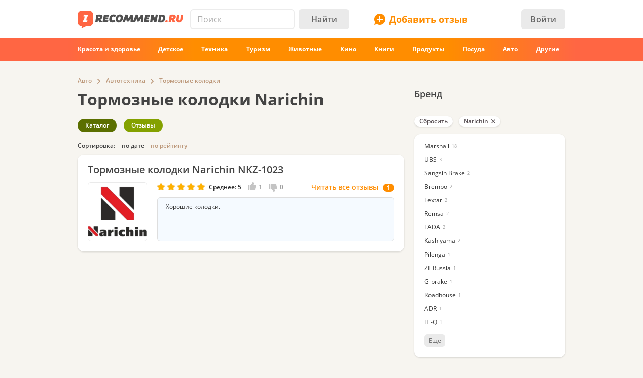

--- FILE ---
content_type: text/html; charset=utf-8
request_url: https://irecommend.ru/catalog/list/14-465513-2352624
body_size: 14833
content:
<!DOCTYPE html>
<!--[if IE 7 ]>		 <html class="no-js ie ie7 lte7 lte8 lte9" lang="ru"> <![endif]-->
<!--[if IE 8 ]>		 <html class="no-js ie ie8 lte8 lte9" lang="ru"> <![endif]-->
<!--[if IE 9 ]>		 <html class="no-js ie ie9 lte9>" lang="ru"> <![endif]-->
<!--[if (gt IE 9)|!(IE)]><!--> <html class="no-js ab5" lang="ru"> <!--<![endif]-->
<head prefix="fb: http://ogp.me/ns/fb#">
<meta http-equiv="Content-Type" content="text/html; charset=utf-8" />
	<title>Тормозные колодки Narichin | отзывы</title>
  <meta name="robots" content="index,follow,max-image-preview:large" />
  <meta property="fb:admins" content="100001701105335" />
  <script>
		var geoip = {c: "US", r: "OH"};
	</script>
	<meta id="metaviewport" name=viewport content="width=device-width, initial-scale=1, maximum-scale=1.0, user-scalable=no">

  <link rel="preload" crossorigin="anonymous" href="/themes/irecommend_new/media/icon-fonts/fontello.woff2?37885219" as="font" type="font/woff2" />  
  <style>body,button,input{font-family: "Open Sans", "Arial", sans-serif}</style>

  <script>
  !function (a) {
    try
    {
      for (var e = a.document.getElementsByTagName("html")[0].classList, t = /ab(\d+)/, n = 0, c = 0; c < e.length; c++) {
        var o;
        (o = t.exec(e[c])) && (n = parseInt(o[1], 10))
      }
      var r = "ab_var";
      a[r] = n, a.document.cookie = r + "=" + n + "; path=/; expires=31536000"
    } catch (a) {
    }
  }(window);
  </script>

  <script>
    window.adapt_middle_max = 980;
    window.adapt_middle_min = 499;
    window.adaptive_interactive_edge = 439;
    window.adaptive_interactive_edge2 = 599;
  </script>

  <link rel="preload" href="/sites/all/libraries/requirejs/require2_3_2.js" as="script">
<meta http-equiv="Content-Type" content="text/html; charset=utf-8" />
<link rel="canonical" href="https://irecommend.ru/catalog/list/14-465513-2352624">
<meta name="description" content="1 отзыв. Хорошие колодки." />
<meta name="keywords" content="Отзывы, косметика, техника, отели, опыт использования" />


<link type="text/css" rel="stylesheet" media="all" href="/modules/cck/theme/content-module.css?v=b3&hash=4b10ffc529b4bfc1" />
<link type="text/css" rel="stylesheet" media="all" href="/modules/filefield/filefield.css?v=b3&hash=dfb0d634027d8fa0" />
<link type="text/css" rel="stylesheet" media="all" href="/modules/fivestar/css/fivestar.css?v=b3&hash=38c58592632b264a" />
<link type="text/css" rel="stylesheet" media="all" href="/modules/fivestar/widgets/irecommend/irecommend.css?v=b3&hash=51df3941d980d343" />
<link type="text/css" rel="stylesheet" media="all" href="/modules/node/node.css?v=b3&hash=9a79c09d955195f5" />
<link type="text/css" rel="stylesheet" media="all" href="/modules/system/defaults.css?v=b3&hash=a99725fc0d7fd2d3" />
<link type="text/css" rel="stylesheet" media="all" href="/modules/system/system.css?v=b3&hash=f254245b1f94c979" />
<link type="text/css" rel="stylesheet" media="all" href="/modules/user/user.css?v=b3&hash=3ccbe774c71f463d" />
<link type="text/css" rel="stylesheet" media="all" href="/sites/all/modules/ckeditor/ckeditor.css?v=b3&hash=d10d264789d3f79f" />
<link type="text/css" rel="stylesheet" media="all" href="/sites/all/modules/logintoboggan/logintoboggan.css?v=b3&hash=49412a19c70278b2" />
<link type="text/css" rel="stylesheet" media="all" href="/sites/all/modules/video_filter/video_filter.css?v=b3&hash=5c09aad8e9779e11" />
<link type="text/css" rel="stylesheet" media="all" href="/sites/all/modules/_custom/scrolltop/scrolltop.css?v=b3&hash=a5d0cdd4f67c7cc3" />
<link type="text/css" rel="stylesheet" media="all" href="/modules/views/css/views.css?v=b3&hash=bf51a84fba75051e" />
<link type="text/css" rel="stylesheet" media="all" href="/sites/all/modules/_custom/site/site.all.css?v=b3&hash=d7a41af724652f2f" />
<link type="text/css" rel="stylesheet" media="all" href="/sites/all/modules/_custom/site/site.every.page.css?v=b3&hash=f82f8692d0463067" />
<link type="text/css" rel="stylesheet" media="all" href="/modules/cck/modules/fieldgroup/fieldgroup.css?v=b3&hash=62e9202e8332dafb" />
<link type="text/css" rel="stylesheet" media="all" href="/sites/all/modules/_custom/footable/footable.css?v=b3&hash=9f598dd7f08956ba" />
<link type="text/css" rel="stylesheet" media="all" href="/themes/irecommend_new/css/style.css?v=b3&hash=c27f8e9ae7c8f738" />
<link type="text/css" rel="stylesheet" media="screen and (max-width: 980px)" href="/themes/irecommend_new/css/adapt/adapt.css?v=b3&hash=06a4a41c75c7a375" />
<style id="endofstyles" ></style><script type="text/javascript">
<!--//--><![CDATA[//><!--
var Drupal = Drupal || {};Drupal.settings = {"basePath":"\/","fivestar":{"titleUser":"Your rating: ","titleAverage":"\u0421\u0440\u0435\u0434\u043d\u0435\u0435: ","feedbackSavingVote":"\u0418\u0434\u0435\u0442 \u0441\u043e\u0445\u0440\u0430\u043d\u0435\u043d\u0438\u0435 \u043e\u0446\u0435\u043d\u043a\u0438...","feedbackVoteSaved":"\u0412\u0430\u0448 \u0433\u043e\u043b\u043e\u0441 \u0441\u043e\u0445\u0440\u0430\u043d\u0451\u043d.","feedbackDeletingVote":"Deleting your vote...","feedbackVoteDeleted":"Your vote has been deleted."},"ss":{"scroll":true,"scrollmax":20},"timeago":{"cutoff":141200000,"localetitle":true,"lang_path":"\/sites\/all\/modules\/timeago\/jquery.timeago.ru.js"},"adapt":{"scrollable":false},"banners_inline":{"aabcookie":"kaswo","aabscriptsrc":""},"imglazy":{"threshold":null,"rateLimit":18,"burst":200,"cancelOnExit":false,"vanillaLazyLoad":true},"stats":{"cookies":[],"cookie_domain":"irecommend.ru","jsurl":"\/sites\/all\/modules\/_custom\/stats\/stats.js.php"},"site":{"teasersBehold":{"timerDelay":200,"elemViewThreshold":1000,"observerThreshold":0.9,"countByContinuousTime":true},"theme":"irecommend_new","uid":0,"type":"category","breadcrumb":[{"name":"\u0413\u043b\u0430\u0432\u043d\u0430\u044f","path":"\/"},{"name":"\u041a\u0430\u0442\u0430\u043b\u043e\u0433 \u043e\u0442\u0437\u044b\u0432\u043e\u0432","path":"catalog\/list\/1"},{"name":"\u0410\u0432\u0442\u043e","path":"catalog\/list\/2"},{"name":"\u0410\u0432\u0442\u043e\u0442\u0435\u0445\u043d\u0438\u043a\u0430","path":"catalog\/list\/14"},{"name":"\u0422\u043e\u0440\u043c\u043e\u0437\u043d\u044b\u0435 \u043a\u043e\u043b\u043e\u0434\u043a\u0438","path":"catalog\/list\/14-465513"}]},"catalog":{"info":{"catalog_filter_ajax_url":"catalog_filter","catalog_base_path":"catalog","conjunction_term":["14","465513","2352624"],"term_parents":{"14":["2","3"]},"query_args":{"showall":null}}},"jslogLimit":3,"noti":{"counters":[],"refresh":false,"delay":90000},"requirejs_settings":{"baseUrl":"\/sites\/all\/libraries","paths":{"jquery.form":["jquery.form\/jquery.form.min.js?ver=0.0.1b3\u0026hash=f448c593c242d134"],"jquery.scrollTo":["jquery.scrollTo\/jquery.scrollTo.js?ver=2.1.2b3\u0026hash=6718b0a1034b21e7"],"jquery.ui":["jquery.ui\/1.13.3\/jquery-ui.min.js?ver=0.0.1b3\u0026hash=0b15bff6f3ec7e5e"],"jquery.ui.touch-punch":["jquery.ui.touch-punch\/jquery.ui.touch-punch.js?ver=0.0.1b3\u0026hash=594c7fa31e788c18"],"jqueryuitheme":["jquery.ui\/1.13.3\/jquery-ui.min.css?ver=0.0.1b3\u0026hash=949ca8ab45fad510"],"footable":["footable\/footable.all.min.js?ver=0.0.1b3\u0026hash=90ed750038fd0b73"],"footablecss":["footable\/css\/footable.core.css?ver=0.0.1b3\u0026hash=2f1cd43531597c94"],"awesome":["awesome\/css\/font-awesome.min.css?ver=0.0.1b3\u0026hash=269550530cc127b6"],"nprogress":["nprogress\/nprogress.js?ver=0.0.1b3\u0026hash=353710a40c9db021"],"nprogress-style":["nprogress\/nprogress.css?ver=0.0.1b3\u0026hash=6fc863442248ddcd"],"highlight":["highlight\/highlight.pack.js?ver=0.0.1b3\u0026hash=94d5ab9eb7ca9be2"],"highlight-style":["highlight\/styles\/color-brewer.css?ver=0.0.1b3\u0026hash=0d7683a0a7a61c4b"],"modernizr":["modernizr\/modernizr.js?ver=0.0.1b3\u0026hash=5b19845a8a17800c"],"polyfill.matchmedia":["polyfill\/matchmedia\/matchMedia.js?ver=0.0.1b3\u0026hash=8aba065dab77041d"],"polyfill.date-input-polyfill":["polyfill\/date-input-polyfill\/date-input-polyfill.dist.js?ver=0.0.1b3\u0026hash=c4131fb40d13a790"],"spin":["spin\/spin.min.js?ver=0.0.1b3\u0026hash=f2b0a61b3a739d03"],"jquery.knob":["mini-upload-form\/assets\/js\/jquery.knob.js?ver=0.0.1b3\u0026hash=2ff186c8a3348b28"],"jquery.iframe-transport":["mini-upload-form\/assets\/js\/jquery.iframe-transport.js?ver=0.0.1b3\u0026hash=e041d8a3038edd18"],"jquery.ui.widget":["mini-upload-form\/assets\/js\/jquery.ui.widget.js?ver=0.0.1b3\u0026hash=f479494e3c298af1"],"jquery.fileupload":["mini-upload-form\/assets\/js\/jquery.fileupload.js?ver=0.0.1b3\u0026hash=faf0c184d450e952"],"jquery.fileupload.style":["mini-upload-form\/assets\/css\/style.css?ver=0.0.1b3\u0026hash=162178779a3f93cd"],"rangy-core":["rangy\/rangy-core.js?ver=0.0.1b3\u0026hash=45c4f71d2213de88"],"rangy-serializer":["rangy\/rangy-serializer.js?ver=0.0.1b3\u0026hash=f4104d003a720143"],"rangy-classapplier":["rangy\/rangy-classapplier.js?ver=0.0.1b3\u0026hash=ee31e3066e7d8202"],"rangy-highlighter":["rangy\/rangy-highlighter.js?ver=0.0.1b3\u0026hash=0dfdcfe866b0c13b"],"rangy-textrange":["rangy\/rangy-textrange.js?ver=0.0.1b3\u0026hash=eff5d690f5e75a9a"],"rangy-selectionsaverestore":["rangy\/rangy-selectionsaverestore.js?ver=0.0.1b3\u0026hash=b323431e8b3b1678"],"jquery.overlayScrollbars":["jquery.overlayScrollbars\/jquery.overlayScrollbars.js?ver=0.0.1b3\u0026hash=7964c756f72cd270"],"jquery.overlayScrollbars-style":["jquery.overlayScrollbars\/jquery.overlayScrollbars.css?ver=0.0.1b3\u0026hash=028afed797f6ebf6"],"chartjs":["chartjs\/Chart.js?ver=0.0.1b3\u0026hash=995971f2a1bbcf30"],"stickyfill":["stickyfill-2.1.0\/stickyfill.js?ver=0.0.1b3\u0026hash=6d5324ca2d034d18"],"beholder":["beholder\/dist\/beholder.js?ver=0.1.0b3\u0026hash=42cd8bbe4af0b723"],"lazyload":["vanilla-lazyload\/lazyload-19.1.3.min.js?ver=0.0.1b3\u0026hash=b72ffdbf1a7ec170"],"@popperjs\/core":["popperjs\/core\/dist\/umd\/popper.js?ver=0.0.1b3\u0026hash=31032b08bd8e7222"],"tippy":["tippy\/dist\/tippy-bundle.umd.js?ver=0.0.1b3\u0026hash=be40939a1df8aa4c"],"jquery.timeago":["\/sites\/all\/modules\/timeago\/jquery.timeago.min.js?ver=0.0.1b3\u0026hash=5c17fa00e2897651"],"cropper":["\/sites\/all\/modules\/_custom\/imagefield_zip\/cropper\/src\/cropper.js?ver=0.0.5b3\u0026hash=2181817ffa0e5f04"],"cropperstyle":["\/sites\/all\/modules\/_custom\/imagefield_zip\/cropper\/src\/cropper.css?ver=0.0.5b3\u0026hash=4c0026bce2ea113c"],"jquery.lazyload":["\/sites\/all\/modules\/_custom\/imglazy\/jquery.lazyload.min.js?ver=0.0.1b3\u0026hash=89c45121934ed466"],"photoswipe":["photoswipe\/dist\/photoswipe.js?ver=0.0.1b3\u0026hash=b75b586ed2581b8d"],"photoswipeui":["photoswipe\/dist\/photoswipe-ui-default.js?ver=0.0.1b3\u0026hash=9cbb085640c43df8"],"seealso.block":["\/sites\/all\/modules\/_custom\/seealso\/lib\/dist\/seealso-block.js?ver=0.3.1b3\u0026hash=3177d744e5f3d363"]},"shim":{"jquery.ui":["jquery","css!jqueryuitheme"],"jquery.ui.touch-punch":{"deps":["jquery.ui"]},"footable":{"exports":"$","deps":["jquery","css!footablecss"]},"nprogress":["css!nprogress-style"],"highlight":["css!highlight-style"],"modernizr":{"exports":"Modernizr"},"polyfill.matchmedia":{"exports":"matchMedia"},"spin":{"exports":"Spinner"},"jquery.knob":{"exports":"$","deps":["jquery"]},"jquery.fileupload":["jquery.knob","jquery.iframe-transport","jquery.ui.widget"],"jquery.overlayScrollbars":{"deps":["css!jquery.overlayScrollbars-style"]},"stickyfill":{"exports":"Stickyfill"},"jquery.timeago":["jquery"],"cropper":["jquery","css!cropperstyle"],"jquery.lazyload":["jquery"]},"map":{"*":{"css":"require-css-v3\/css"}},"waitSeconds":0}};
//--><!]]>
</script>
<script type='text/javascript'>
<!--//--><![CDATA[//><!--
(function (window) {
  function jw() {
    this._functions = [];
    this.run = function (func) {
      this._functions.push(func);
    };
    this.resolve = function (arg) {
      this.run = function (func) {
        func(arg);
      };
      for (var i = 0; i < this._functions.length; i++) {
        var func = this._functions[i];
        delete this._functions[i];
        func(arg);
      }
    };
  }
  var rqw = new jw();

  window.rqw = function (fnc) {
    rqw.run(fnc);
  };
  window.rqw.resolve = function () {
    return rqw.resolve.apply(rqw, arguments);
  };
  var jqw = new jw();
  window.jqw = function (fnc) {
    jqw.run(fnc);
  };
  window.jqw.resolve = function () {
    return jqw.resolve.apply(jqw, arguments);
  };
})(window);
//--><!]]>
</script><script type='text/javascript'>  

<!--//--><![CDATA[//><!--

(function (win) {

  var middle_max = 800;
  var middle_min = 700;
  if (typeof win['adapt_middle_max'] !== 'undefined' && typeof win['adapt_middle_min'] !== 'undefined') {
    middle_max = win.adapt_middle_max;
    middle_min = win.adapt_middle_min;
  }

  win['Adapt'] = {
    init: function () {
    },
    mobilecheck: function () {
      var check = false;
      (function (a) {
        if (/android|ios|ipad|iphone|mobile|tablet|wp7|wp8|wp10/i.test(a))
          check = true;
      })(win.navigator.userAgent || win.navigator.vendor || win.opera);
      return check;
    },
    checkcookie: function () {
      try { if (document.cookie.match(new RegExp("(^| )adaptmode=0")) !== null){return false;}} catch (e) {}
      return null;
    },
    getCurrentState: function () {
      if (typeof this['AdaptEnabled'] === 'undefined' || !this['AdaptEnabled']) {
        return 'full';
      }
      var w = null;
      var s = ['min', 'middle', 'full'];
      if (typeof this['cachedstate'] !== 'undefined'){
        return this['cachedstate'];
      }
      try {
        w = Math.max(win.innerWidth || 0, win.document.documentElement.clientWidth || 0, win.document.body.clientWidth || 0);
      } catch (e) {
        w = null;
      }
      var ret = s[2];
      switch (true) {
        case (w > middle_max):
          break;
        case (w <= middle_max && w > middle_min):
          ret = s[1];
          break;
        case (w <= middle_min):
          ret = s[0];
          break;
        default:
          ret = s[2];
      }
      this['cachedstate'] = ret;
      return ret;
    }
  };
  var A = win['Adapt'];
  win.BANNERS_INLINE_GOOGLETAG = win.BANNERS_INLINE_GOOGLETAG || [];
  win.BANNERS_INLINE_GOOGLETAG.push(function (googletag) {
    googletag.pubads().setTargeting("at_" + Adapt.getCurrentState(), "T");
  });

  if (A.mobilecheck() && A.checkcookie() !== false) {
    A['AdaptEnabled'] = true;
  } else {
    A['AdaptEnabled'] = false;
    try {
      var mvp = win.document.getElementById('metaviewport');
      mvp.setAttribute('content', 'width=1024');
    } catch (e) {}
    try {
    (function(a, d) {
      a = a.getElementsByTagName("link");
      for (var b = 0; b < a.length; b++) {
        var c = a[b];
        try {
          var e = c.getAttribute("href");
          "string" === typeof e && e.substring(0, d.length) === d && c.parentNode.removeChild(c);
        } catch (f) {
        }
      }
    })(document, "/themes/irecommend_new/css/adapt/adapt.css");
    } catch (e) {}
  }
})(window);

//--><!]]>

</script>

<link rel="icon" type="image/png" href="/themes/irecommend_new/images/favicon.png?v=1"/>
<meta name="referrer" content="no-referrer-when-downgrade">

    <script type="text/javascript">
<!--//--><![CDATA[//><!--
(function (win) {
  win['page_tag_info'] ={"gavgav":"gavgav_0"};
  try {
    if (typeof win['page_tag_info']['tags'] == 'undefined') {
      var tags = Drupal.settings.catalog.info.conjunction_term;
      var termParents = Drupal.settings.catalog.info.term_parents;

      if (typeof termParents === 'object') {
        var conjunctionTermParents = [];
        for (var tid in termParents) {
          if (termParents.hasOwnProperty(tid)) {
            conjunctionTermParents = conjunctionTermParents.concat(termParents[tid]);
          }
        }

        if (conjunctionTermParents.length) {
          tags = tags.concat(conjunctionTermParents);
        }
      }

      win['page_tag_info']['tags'] = tags;
    }
  } catch (e) {
  }
  win['banners_inline'] = function (id) {
    try {
      var ob = Drupal.settings.banners_inline.banners[id];
      var curstate;
      if (typeof win.Adapt !== "undefined") {
        curstate = win.Adapt.getCurrentState();
      } else {
        curstate = 'full';
      }
      for (var i = 0; i < ob.length; i++) {
        var block = ob[i];
        if ((typeof block.adapt_states !== "undefined" && block.adapt_states.length > 0 && -1 !== block.adapt_states.indexOf(curstate))
            || ((!block.adapt_states || block.adapt_states.length === 0) && curstate === 'full')) {
          var fallback = (typeof block.fallback !== 'undefined') ? block.fallback : '' 
              classes = (typeof block.classes !== 'undefined') ? block.classes : '' 
              ,pref = '<span class="brocock '+classes+'" data-fallback="'+fallback+'">', suf = '</span>';
          win.document.write(pref+block.code+suf);
          break;
        }
      }
    } catch (e) {
    }
  };
  win['banners_inline_framelistener'] = win['banners_inline_framelistener'] || {};
})(this);
//--><!]]>
</script>
<script type="text/javascript">
<!--//--><![CDATA[//><!--
Drupal.locale = { 'pluralFormula': function($n) { return Number((((($n%10)==1)&&(($n%100)!=11))?(0):((((($n%10)>=2)&&(($n%10)<=4))&&((($n%100)<10)||(($n%100)>=20)))?(1):2))); }, 'strings': {"Drag to re-order":"\u041f\u0435\u0440\u0435\u043c\u0435\u0441\u0442\u0438\u0442\u0435 \u0434\u043b\u044f \u0438\u0437\u043c\u0435\u043d\u0435\u043d\u0438\u044f \u043f\u043e\u0440\u044f\u0434\u043a\u0430","Changes made in this table will not be saved until the form is submitted.":"\u0418\u0437\u043c\u0435\u043d\u0435\u043d\u0438\u044f, \u0441\u0434\u0435\u043b\u0430\u043d\u043d\u044b\u0435 \u0432 \u0441\u043f\u0438\u0441\u043a\u0435 \u043d\u0435 \u0432\u0441\u0442\u0443\u043f\u044f\u0442 \u0432 \u0441\u0438\u043b\u0443 \u043f\u043e\u043a\u0430 \u0432\u044b \u043d\u0435 \u0441\u043e\u0445\u0440\u0430\u043d\u0438\u0442\u0435 \u0438\u0445.","Deselect all rows in this table":"\u0421\u043d\u044f\u0442\u044c \u043e\u0442\u043c\u0435\u0442\u043a\u0443 \u0441\u043e \u0432\u0441\u0435\u0445 \u043a\u043e\u043b\u043e\u043d\u043e\u043a \u0442\u0430\u0431\u043b\u0438\u0446\u044b","Select all rows in this table":"\u041e\u0442\u043c\u0435\u0442\u0438\u0442\u044c \u0432\u0441\u0435 \u043a\u043e\u043b\u043e\u043d\u043a\u0438 \u0442\u0430\u0431\u043b\u0438\u0446\u044b","Close":"\u0417\u0430\u043a\u0440\u044b\u0442\u044c","Collapse all":"\u0421\u0432\u0435\u0440\u043d\u0443\u0442\u044c \u0432\u0441\u0435","Compact view":"\u041a\u043e\u043c\u043f\u0430\u043a\u0442\u043d\u044b\u0439 \u0432\u0438\u0434","edit (!seconds s. left)":"\u0438\u0437\u043c\u0435\u043d\u0438\u0442\u044c (\u043e\u0441\u0442\u0430\u043b\u043e\u0441\u044c !seconds \u0441\u0435\u043a.)","s.":"\u0441\u0435\u043a.","You can not edit it anymore.":"\u0420\u0435\u0434\u0430\u043a\u0442\u0438\u0440\u043e\u0432\u0430\u043d\u0438\u0435 \u0431\u043e\u043b\u044c\u0448\u0435 \u043d\u0435 \u0432\u043e\u0437\u043c\u043e\u0436\u043d\u043e.","Failed to load the image.":"\u041d\u0435 \u0443\u0434\u0430\u043b\u043e\u0441\u044c \u0437\u0430\u0433\u0440\u0443\u0437\u0438\u0442\u044c \u0438\u0437\u043e\u0431\u0440\u0430\u0436\u0435\u043d\u0438\u0435.","more...":"\u0435\u0449\u0435...","The titles usually begin with a capital letter.":"\u041e\u0431\u044b\u0447\u043d\u043e \u043d\u0430\u0447\u0438\u043d\u0430\u0435\u0442\u0441\u044f \u0441 \u0437\u0430\u0433\u043b\u0430\u0432\u043d\u043e\u0439 \u0431\u0443\u043a\u0432\u044b.","You are writing in all capital letters, Caps Lock is probably on?":"\u0412\u044b \u0432\u0432\u0435\u043b\u0438 \u0442\u043e\u043b\u044c\u043a\u043e \u0437\u0430\u0433\u043b\u0430\u0432\u043d\u044b\u0435 \u0431\u0443\u043a\u0432\u044b. \u0412\u043e\u0437\u043c\u043e\u0436\u043d\u043e, \u0432\u043a\u043b\u044e\u0447\u0451\u043d Caps Lock?","Expand all":"\u0420\u0430\u0441\u043a\u0440\u044b\u0442\u044c \u0432\u0441\u0435","Full view":"\u041f\u043e\u043b\u043d\u044b\u0439 \u0432\u0438\u0434","Show quote":"\u041f\u043e\u043a\u0430\u0437\u0430\u0442\u044c \u0446\u0438\u0442\u0430\u0442\u0443","Hide quote":"\u0421\u043a\u0440\u044b\u0442\u044c \u0446\u0438\u0442\u0430\u0442\u0443","ago":"\u043d\u0430\u0437\u0430\u0434","from now":"","a moment":"","about a minute":"","%d minutes":"","about an hour":"","about %d hours":"","a day":"","%d days":"","about a month":"","%d months":"","about a year":"","%d years":"","An error occurred during upload.":"\u0412\u043e \u0432\u0440\u0435\u043c\u044f \u0437\u0430\u0433\u0440\u0443\u0437\u043a\u0438 \u043f\u0440\u043e\u0438\u0437\u043e\u0448\u043b\u0430 \u043e\u0448\u0438\u0431\u043a\u0430.","Please check network connection or try to reload page.":"\u041f\u043e\u0436\u0430\u043b\u0443\u0439\u0441\u0442\u0430, \u043f\u0440\u043e\u0432\u0435\u0440\u044c\u0442\u0435 \u0438\u043d\u0442\u0435\u0440\u043d\u0435\u0442-\u0441\u043e\u0435\u0434\u0438\u043d\u0435\u043d\u0438\u0435 \u0438\u043b\u0438 \u043f\u043e\u043f\u0440\u043e\u0431\u0443\u0439\u0442\u0435 \u043f\u0435\u0440\u0435\u0437\u0430\u0433\u0440\u0443\u0437\u0438\u0442\u044c \u0441\u0442\u0440\u0430\u043d\u0438\u0446\u0443.","A request to confirm your email will be sent after saving":"\u0417\u0430\u043f\u0440\u043e\u0441 \u0434\u043b\u044f \u043f\u043e\u0434\u0442\u0432\u0435\u0440\u0436\u0434\u0435\u043d\u0438\u044f email \u0431\u0443\u0434\u0435\u0442 \u043e\u0442\u043f\u0440\u0430\u0432\u043b\u0435\u043d \u043f\u043e\u0441\u043b\u0435 \u0441\u043e\u0445\u0440\u0430\u043d\u0435\u043d\u0438\u044f","Show more":"\u041f\u043e\u043a\u0430\u0437\u0430\u0442\u044c \u0431\u043e\u043b\u044c\u0448\u0435","Back":"\u041d\u0430\u0437\u0430\u0434","Forward":"\u0414\u0430\u043b\u0435\u0435","Views":"\u041f\u0440\u043e\u0441\u043c\u043e\u0442\u0440\u043e\u0432","Year":"\u0413\u043e\u0434","Month":"\u041c\u0435\u0441\u044f\u0446","Request error":"\u041e\u0448\u0438\u0431\u043a\u0430 \u0437\u0430\u0433\u0440\u0443\u0437\u043a\u0438 \u0434\u0430\u043d\u043d\u044b\u0445","Apply changes":"\u041f\u0440\u0438\u043c\u0435\u043d\u0438\u0442\u044c","Reset":"\u0421\u0431\u0440\u043e\u0441\u0438\u0442\u044c","Value must be !mindate or later.":"\u0417\u043d\u0430\u0447\u0435\u043d\u0438\u0435 \u0434\u043e\u043b\u0436\u043d\u043e \u0431\u044b\u0442\u044c !mindate \u0438\u043b\u0438 \u043f\u043e\u0437\u0436\u0435.","Value must be !maxdate or earlier.":"\u0417\u043d\u0430\u0447\u0435\u043d\u0438\u0435 \u0434\u043e\u043b\u0436\u043d\u043e \u0431\u044b\u0442\u044c !maxdate \u0438\u043b\u0438 \u0440\u0430\u043d\u044c\u0448\u0435.","Please enter a valid value. The field is incomplete or has an invalid date.":"\u041f\u043e\u0436\u0430\u043b\u0443\u0439\u0441\u0442\u0430, \u0432\u0432\u0435\u0434\u0438\u0442\u0435 \u043f\u0440\u0430\u0432\u0438\u043b\u044c\u043d\u043e\u0435 \u0437\u043d\u0430\u0447\u0435\u043d\u0438\u0435. \u041f\u043e\u043b\u0435 \u043d\u0435 \u0437\u0430\u043f\u043e\u043b\u043d\u0435\u043d\u043e \u0438\u043b\u0438 \u0438\u043c\u0435\u0435\u0442 \u043d\u0435\u0434\u043e\u043f\u0443\u0441\u0442\u0438\u043c\u0443\u044e \u0434\u0430\u0442\u0443.","You have !seconds seconds left to edit this comment.":"\u0412\u0440\u0435\u043c\u044f \u0440\u0435\u0434\u0430\u043a\u0442\u0438\u0440\u043e\u0432\u0430\u043d\u0438\u044f \u043e\u0433\u0440\u0430\u043d\u0438\u0447\u0435\u043d\u043e. \u0412\u044b \u043c\u043e\u0436\u0435\u0442\u0435 \u0440\u0435\u0434\u0430\u043a\u0442\u0438\u0440\u043e\u0432\u0430\u0442\u044c \u044d\u0442\u043e\u0442 \u043a\u043e\u043c\u043c\u0435\u043d\u0442\u0430\u0440\u0438\u0439 \u0432 \u0442\u0435\u0447\u0435\u043d\u0438\u0435 !seconds \u0441\u0435\u043a. \u041f\u043e\u0441\u043b\u0435 \u044d\u0442\u043e\u0433\u043e \u0440\u0435\u0434\u0430\u043a\u0442\u0438\u0440\u043e\u0432\u0430\u043d\u0438\u0435 \u0431\u0443\u0434\u0435\u0442 \u043d\u0435\u0432\u043e\u0437\u043c\u043e\u0436\u043d\u043e.","You can't edit your comment anymore.":"\u0420\u0435\u0434\u0430\u043a\u0442\u0438\u0440\u043e\u0432\u0430\u043d\u0438\u0435 \u0431\u043e\u043b\u044c\u0448\u0435 \u043d\u0435\u0432\u043e\u0437\u043c\u043e\u0436\u043d\u043e.","Enable search history":"\u0412\u043a\u043b\u044e\u0447\u0438\u0442\u044c \u0438\u0441\u0442\u043e\u0440\u0438\u044e \u043f\u043e\u0438\u0441\u043a\u0430","Disable and clear history":"\u041e\u0442\u043a\u043b\u044e\u0447\u0438\u0442\u044c \u0438 \u043e\u0447\u0438\u0441\u0442\u0438\u0442\u044c \u0438\u0441\u0442\u043e\u0440\u0438\u044e","Show all":"\u041f\u043e\u043a\u0430\u0437\u0430\u0442\u044c \u0432\u0441\u0435","Hide":"\u0421\u043a\u0440\u044b\u0442\u044c","- Select -":"- \u0412\u044b\u0431\u0435\u0440\u0438\u0442\u0435 -","Insert video":"\u0412\u0441\u0442\u0430\u0432\u0438\u0442\u044c \u0432\u0438\u0434\u0435\u043e","Show more reviews":"\u041f\u043e\u043a\u0430\u0437\u0430\u0442\u044c \u0435\u0449\u0451 \u043e\u0442\u0437\u044b\u0432\u044b","Remove":"\u0423\u0434\u0430\u043b\u0438\u0442\u044c","Cancel":"\u041e\u0442\u043c\u0435\u043d\u0430","Repeat password":"\u041f\u043e\u0432\u0442\u043e\u0440\u0438\u0442\u0435 \u043f\u0430\u0440\u043e\u043b\u044c","Weak password":"\u0421\u043b\u0430\u0431\u044b\u0439 \u043f\u0430\u0440\u043e\u043b\u044c","The passwords do not match":"\u041f\u0430\u0440\u043e\u043b\u0438 \u043d\u0435 \u0441\u043e\u0432\u043f\u0430\u0434\u0430\u044e\u0442","Save the form to apply":"\u0421\u043e\u0445\u0440\u0430\u043d\u0438\u0442\u0435 \u0444\u043e\u0440\u043c\u0443, \u0447\u0442\u043e\u0431\u044b \u043f\u0440\u0438\u043c\u0435\u043d\u0438\u0442\u044c","show text":"\u043f\u043e\u043a\u0430\u0437\u0430\u0442\u044c \u0442\u0435\u043a\u0441\u0442"} };
//--><!]]>
</script>
  <script>
try{
Drupal.settings.site.teasersBehold = {"timerDelay":200,"elemViewThreshold":1000,"observerTreshold":0.9,"countByContinuousTime":true};
}catch(e){}
try{
    Drupal.settings.cookies_ec = [];
    Drupal.settings.cookies_ec['cc'] = 888;
}catch(e){}


jqw(function ($) {
  $(function () {
      setTimeout(function () {
        requirejs(["/injector/gpu.js"], function () {
        });
      }, 2500);
  });
});

</script>



<script>
window.yaContextCb = window.yaContextCb || []

try{
    // if( [1,2,3,4,5,6].includes(window.ab_var)){
    //       window.ab_test = 999010;
    //   } else if( [7,8,9,10,11,12].includes(window.ab_var)){
    //       window.ab_test = 999011;
    //   }
    
      
    let dfp_forbidden_tids = new Set([
      1431471, 1633485, 1624787, 599435, 151711, 166251, 225558, 55314,
      128585, 260874, 376538, 38702, 1019584, 38630, 774724, 947556,
      1188419, 90911, 78816, 78810, 140401, 5690, 63114, 938, 50470,
      70759, 143327, 62735, 489121, 405016, 1272308, 212391, 711632,
      673904, 279793, 714008, 562519, 287819, 1397089, 18690, 46302]);
      
    let tags = (window.page_tag_info && window.page_tag_info.tags) ? window.page_tag_info.tags : [];

    let dfp_forbidden = false;
    tags.forEach(function(t) {
        dfp_forbidden = dfp_forbidden || dfp_forbidden_tids.has(Number(t));
      });

    const dfp_forbidden_countries = [
      "TM", "EG", "TJ", "VN", "CN", "ID", "JO", "IN", "AR", "MY", "MA", "MN", "IQ", "MV", "TN", "AL", "PK", "LB", "BD", "SC", 
      "LK", "AD", "PS", "PE", "DZ", "BA", "MM", "CO", "MK", "DO", "EC", "KH", "CI", "KE", "PA", "LY", "VE", "JM", "MU", "CR", "BO", 
      "NP", "TZ", "YE", "NG", "GT", "CM", "UG", "PY", "GI", "ML", "ZM", "JE", "SV", "AF", "SX", "NI", "TG", "LA", "XK", "CG", "HN", 
      "MZ", "ET", "GH", "BJ", "MG", "CF", "CD", "GN", "GA", "SJ", "DJ", "RW", "TC", "GY", "ZW", "SD", "BF", "NC", "PG", "BN", "MW", 
      "EH", "GW", "PW", "BM", "CV", "NE", "BQ", "TT", "GU", "TO", "AW", "GQ", "SM", "BI", "VU", "MH", "SL", "LR", "YT", "SS", "BB", 
      "LC", "BT"
    ];

    if( !dfp_forbidden
        && !!window.geoip
        && !!window.geoip.c
        && !(window.geoip.c == 'RU')
        && !(window.geoip.c == 'UA' && ['40','43','14','09','23','65'].includes(window.geoip.r))
        && !(window.geoip.c == 'GE' && ['AB'].includes(window.geoip.r))
        && !dfp_forbidden_countries.includes(window.geoip.c)
        ){
            rqw(function (r) {
                r(["/injector/reklamko_not_rus.js"], function () {});
            });
        }else{
            rqw(function (r) {
                r(["/injector/reklamko.js"], function () {});
            });
        }
}catch(e){};
</script>




<script src="/injector/botbot.js" async></script>


<script>
    if(!window.dataLayer){
  
      // counters init

  
      // Yandex.Metrika counter init + deleayed loading
      (function(m,e,t,r,i,k,a){
        m[i]=m[i]||function(){(m[i].a=m[i].a||[]).push(arguments)};
        m[i].l=1*new Date();
  
        jqw(function ($) {
          $(function () {
            setTimeout(function () {
              requirejs([r], function () { });
            }, 500);
          });
        });
  
      })
      (window, document, "script", "https://mc.yandex.ru/metrika/tag.js", "ym");       
  
  
      jqw(function ($) {
          $(function () {
                requirejs(["/injector/metrika-config.js"], function () { });
          });
        });
        
  
  
        
      // LiveInternet counter
      jqw(function ($) {
        $(function () {
          setTimeout(function () {
              new Image().src = "https://counter.yadro.ru/hit?r"+
              escape(document.referrer)+((typeof(screen)=="undefined")?"":
              ";s"+screen.width+"*"+screen.height+"*"+(screen.colorDepth?
              screen.colorDepth:screen.pixelDepth))+";u"+escape(document.URL)+
              ";h"+escape(document.title.substring(0,150))+
              ";"+Math.random();
          }, 1000);
        });
      });
  

      // Script loading error into GA4 & YaMetrika
      window.addEventListener('error', function(event) {
            if (event.target.tagName === 'SCRIPT') {

              // gtag('event', 'script_load_error', {
              //       'event_category': 'Script Error',
              //       'event_label': event.target.src,
              //       'non_interaction': true
              //   });

              ym(8092381,'reachGoal','script_load_error',{ 'script_load_error': event.target.src });

            }
        }, true);
  
    }
</script>


<style>
  /* adplay banner fix */
  #adp2282968 { min-height: 190px; }
</style>
</head>

<body class="not-front not-logged-in page-catalog no-sidebars feast not-logged-in not-front layout-main" >

<div class="page">

	<header class="Header desktopWrap">
    <div class="logoline desktopStuff">
      <div id="logoAndSearch">
        <a href="/">
            <img class="site-logo full" src="/themes/irecommend_new/images/Logo_101c.png" heigth="35" width="210"/>
        </a>
        <form action="/srch" accept-charset="UTF-8" method="get" id="search-theme-form" name="searchForm">
            <div class="horizontal-group hGroup search">
                <div class="TextInput empty">
                    <input placeholder="Поиск" type="text" name="query" class="field srch-ac" autocomplete="OFF" />

                    <svg class="IrecUiSvg resetSearch" viewBox="0 0 20 20">
                        <path d="M10 8.6L1.7 0.3 1.7 0.3C1.3-0.1 0.7-0.1 0.3 0.3L0.3 0.3 0.3 0.3C-0.1 0.7-0.1 1.3 0.3 1.7L8.6 10 0.3 18.3 0.3 18.3C-0.1 18.7-0.1 19.3 0.3 19.7L0.3 19.7 0.3 19.7C0.7 20.1 1.3 20.1 1.7 19.7L10 11.4 18.3 19.7C18.7 20.1 19.3 20.1 19.7 19.7L19.7 19.7C20.1 19.3 20.1 18.7 19.7 18.3L11.4 10 19.7 1.7C20.1 1.3 20.1 0.7 19.7 0.3L19.7 0.3C19.3-0.1 18.7-0.1 18.3 0.3L18.3 0.3 10 8.6Z"></path>
                    </svg>
                </div>
                <button type="submit" name="op" class="Button">Найти</button>
            </div>
        </form>
      </div>

      <div id="SearchAdaptButton" style="width: 22px; margin: 8px 0 4px 8px; color: #c4c4c4;">
        <svg class="IrecUiSvg" viewBox="0 0 18 18" style="height: 20px; width: 20px; margin: 2px;">
          <path d="M11 10C11.6 9.1 12 8.1 12 7 12 4.2 9.8 2 7 2 4.2 2 2 4.2 2 7 2 9.8 4.2 12 7 12 8.1 12 9.1 11.6 10 11L10.6 10.6 11 10ZM17.7 16.3C18.1 16.7 18.1 17.3 17.7 17.7 17.3 18.1 16.7 18.1 16.3 17.7L11.2 12.6C10 13.5 8.6 14 7 14 3.1 14 0 10.9 0 7 0 3.1 3.1 0 7 0 10.9 0 14 3.1 14 7 14 8.6 13.5 10 12.6 11.2L17.7 16.3Z"></path>
        </svg>
      </div>

      <div id="newreviewButton">
        <a href="/landing">
          <div class="accent IrecUiTextButton icons-add-review">Добавить отзыв</div>
        </a>
      </div>
      <div class="IrecUiHamburgerIcon" data-url="/user/login%3Fdestination%3Dhome">
          <div class="AvatarNotice"></div>
      </div>

      <!-- start block.tpl.php -->
<a class="headerLoginButton" href="/user/login?destination=catalog%2Flist%2F14-465513-2352624"><button type="button" class="Button" style="min-width: auto; padding: 4px 18px;">Войти</button></a><!-- /end block.tpl.php -->    </div> <!-- logoline end -->

    <div class="IrecUiNavbarWrapper desktopWrap">
      <div class="IrecUiNavbar desktopStuff">
          <!-- start block.tpl.php -->
<a href="/catalog/list/6"><span class="nav-item-wrapper">Красота и здоровье</span></a><a href="/catalog/list/9"><span class="nav-item-wrapper">Детское</span></a><a href="/catalog/list/3"><span class="nav-item-wrapper">Техника</span></a><a href="/catalog/list/11"><span class="nav-item-wrapper">Туризм</span></a><a href="/catalog/list/8"><span class="nav-item-wrapper">Животные</span></a><a href="/catalog/list/10"><span class="nav-item-wrapper">Кино</span></a><a href="/catalog/list/7"><span class="nav-item-wrapper">Книги</span></a><a href="/catalog/list/937"><span class="nav-item-wrapper">Продукты</span></a><a href="/catalog/list/3768"><span class="nav-item-wrapper">Посуда</span></a><a href="/catalog/list/2"><span class="nav-item-wrapper">Авто</span></a><a href="/category/katalog-otzyvov"><span class="nav-item-wrapper">Другие</span></a><!-- /end block.tpl.php -->      </div>
      <div class="blurringLeft"></div>
      <div class="blurringRight"></div>
    </div>

  </header>

  
  <div class="desktopStuff">

    <div id="sidebar-right-top">
          </div>

    <div id="content">


      <div class="IrecUiBreadcrumbs"><ol class="breadcrumb-list" itemscope itemtype="https://schema.org/BreadcrumbList"><li class="breadcrumb-item" itemprop="itemListElement" itemscope itemtype="https://schema.org/ListItem">
  <a href="/catalog/list/2" itemprop="item"><span itemprop="name">Авто</span></a>  <meta itemprop="position" content="1" />
</li><li class="breadcrumb-item" itemprop="itemListElement" itemscope itemtype="https://schema.org/ListItem">
  <a href="/catalog/list/14" itemprop="item"><span itemprop="name">Автотехника</span></a>  <meta itemprop="position" content="2" />
</li><li class="breadcrumb-item" itemprop="itemListElement" itemscope itemtype="https://schema.org/ListItem">
  <a href="/catalog/list/14-465513" itemprop="item"><span itemprop="name">Тормозные колодки</span></a>  <meta itemprop="position" content="3" />
</li></ol></div><h1 class="largestHeader">Тормозные колодки Narichin</h1><div id="content-top"><!-- start block.tpl.php -->
<script>

  jqw(function ($) {
    try {
      if (Adapt && (Adapt.getCurrentState() == 'min'  ||  Adapt.getCurrentState() == 'middle') )     {
        return;
      }
    } catch (e) {
    }
    var f = function () {
      try {
        var si = $('#sidebar > .sidebar-inset-wrapper');
        var rt = 0;
        if ($('#sidebar-right-top').length > 0) {
          rt = $('#sidebar-right-top').height();
        }

        var mh = ($('#content').height() - rt) - 10;
        //console.log('tt', mh)
        si.css('min-height', mh);
      } catch (e) {
      }
    };
    f();
    setInterval(f, 1300);
  });

</script>


<style id="hotfix-flyingblock" type="text/css">

  .flyingblock, .flyingblock.tofly {
    position: sticky!important;
    top: 0!important;
  }

  .flyingblock.sticky {
    position: sticky!important;
    top: 0!important;
  }

</style>
<style id="hotfix-flyingblock" type="text/css">

   .flyingblock, .flyingblock.tofly {
        position: sticky!important;
        top: 0!important;
    }

    .flyingblock.sticky {
        position: sticky!important;
        top: 0!important;
    }

</style><!-- /end block.tpl.php --></div>
      <div class="taxonomy-category type-list">
  
  <div class="Tabs" data-type="list" data-group="catalog">

    <div class="TabsSwitch">
      <a data-type="catalog" class=" active" href="/catalog/list/14-465513-2352624">
        <span>Каталог</span>
      </a>
      <a data-type="reviews" class="" href="/catalog/reviews/14-465513-2352624">
        <span>Отзывы</span>
      </a>
    </div>

    <div id="catalog-filters-control" class="filters-control">
      <div id="relative-sort">по дате</div>
              <div data-text="фильтры" id="catalog-filters-button"></div>
          </div>

    <div class="TabsItems">
      <div class="group catalog active" data-text="Сортировка:">
        <a class=" active" href="/catalog/list/14-465513-2352624">
          <span>по дате</span>
        </a>
        <a class="" href="/catalog/rating/14-465513-2352624">
          <span>по рейтингу</span>
        </a>
      </div>
    </div>

    <div id="catalog-filters-container"></div>
            <div class="view-content">      <div class="ProductTizer plate teaser-item " data-type="2" data-nid="8650616">
      <div class="title"><a href="/content/tormoznye-kolodki-narichin-nkz-1023">Тормозные колодки Narichin NKZ-1023</a></div>
      <div class="rating">
        <a href="/content/tormoznye-kolodki-narichin-nkz-1023" class="read-all-reviews-link" data-shortcaption="Все отзывы"><span class="caption">Читать все отзывы</span> <span class="counter">1</span></a>        <div class="fivestar-static-form-item"><div class="form-item">
 <div class="fivestarWidgetStatic fivestarWidgetStatic-vote fivestarWidgetStatic-5"><div class="star"><div class="on"></div></div><div class="star"><div class="on"></div></div><div class="star"><div class="on"></div></div><div class="star"><div class="on"></div></div><div class="star"><div class="on"></div></div></div>
 <div class="description"><div class="fivestar-summary fivestar-summary-average-count"><span class="average-rating">Среднее: <span>5</span> </span> <span class="total-votes">(<span>1</span> голос)</span></div></div>
</div>
</div>        <a href="/content/tormoznye-kolodki-narichin-nkz-1023" class="reviewsLink">1 отзыв</a>
                  <div class="RecommendRating">
            <span class="RecommendRating-like">
              <div class="RatingIcon"></div>
              <span>1</span>
            </span>
            <span class="RecommendRating-dislike">
              <div class="RatingIcon down"></div>
                <span>0</span>
            </span>
          </div>
              </div>
      <div class="image"><a href="/content/tormoznye-kolodki-narichin-nkz-1023"><img class="lazy lazy-loader" data-original="https://cdn-irec.r-99.com/sites/default/files/imagecache/150o/product-images/885014/I66GyM7zENTa4WEqYrgRSQ.png" src="/themes/irecommend_new/images/ajax-loader.gif" alt="" title=""  /></a></div>
      <div class="extract"><a href="/content/khoroshie-kolodki-1">Хорошие колодки.</a></div>
      <a href="/content/tormoznye-kolodki-narichin-nkz-1023" class="read-all-reviews-link-bottom read-all-reviews-link" data-shortcaption="Все отзывы"><span class="caption">Читать все отзывы</span> <span class="counter">1</span></a>    </div>
  </div>          </div>
</div>

      
          </div>

    <div id="sidebar">
      <div class="sidebar-inset-wrapper">
      <!-- start block.tpl.php -->
    <div class="block-wrapper odd">
        <div id="block-catalog-1" class="block block-catalog ">
                        <div class="content text">
                <div class="catalog-filter" id="sc-tf-vid-2" data-title="Бренд"><div class="depth">
  <div class="item-list">
    <div class="filter-title"><div class="h3">Бренд</div></div>
          <div class="filter-bubles">
        <span  class="reset-btn" rel="nofollow" data-path="/catalog/list/14-465513"><span class="text">Сбросить</span><span class="cross-link"></span></span><span  title="Narichin" class="activeterm depth-0" data-tid="2352624" data-vid="2" data-parent="0" data-load="0" data-requrl="2/14-465513" data-display="list" data-terms="14-465513" data-path="/catalog/list/14-465513"><span class="text">Narichin</span><span class="cross-link"></span></span>      </div>
        <div class="filter-wrapper">
              <form class="catalog-filter-srch-form hide">
          <div class="inputWrapper">
            <input type="text" placeholder="Найти" />
              <svg class="IrecUiSvg hide-filter" viewBox="0 0 20 20">
                <path d="M10 8.6L1.7 0.3 1.7 0.3C1.3-0.1 0.7-0.1 0.3 0.3L0.3 0.3 0.3 0.3C-0.1 0.7-0.1 1.3 0.3 1.7L8.6 10 0.3 18.3 0.3 18.3C-0.1 18.7-0.1 19.3 0.3 19.7L0.3 19.7 0.3 19.7C0.7 20.1 1.3 20.1 1.7 19.7L10 11.4 18.3 19.7C18.7 20.1 19.3 20.1 19.7 19.7L19.7 19.7C20.1 19.3 20.1 18.7 19.7 18.3L11.4 10 19.7 1.7C20.1 1.3 20.1 0.7 19.7 0.3L19.7 0.3C19.3-0.1 18.7-0.1 18.3 0.3L18.3 0.3 10 8.6Z"></path>
              </svg>
          </div>
        </form>
            <div class='ul-wrapper'>
        <div class="item-list"><ul><li><a href="/catalog/list/14-140892-465513" title="Marshall" class="depth-0 filter-link" data-tid="140892" data-vid="2" data-parent="" data-load="0" data-requrl="2/14-140892-465513" data-display="list" data-terms="14-140892-465513"><span>Marshall</span> <span class=description>18</span></a></li>
<li><a href="/catalog/list/14-465513-1068415" title="UBS" class="depth-0 filter-link" data-tid="1068415" data-vid="2" data-parent="" data-load="0" data-requrl="2/14-465513-1068415" data-display="list" data-terms="14-465513-1068415"><span>UBS</span> <span class=description>3</span></a></li>
<li><a href="/catalog/list/14-465513-2976730" title="Sangsin Brake" class="depth-0 filter-link" data-tid="2976730" data-vid="2" data-parent="" data-load="0" data-requrl="2/14-465513-2976730" data-display="list" data-terms="14-465513-2976730"><span>Sangsin Brake</span> <span class=description>2</span></a></li>
<li><a href="/catalog/list/14-465513-2152439" title="Brembo" class="depth-0 filter-link" data-tid="2152439" data-vid="2" data-parent="" data-load="0" data-requrl="2/14-465513-2152439" data-display="list" data-terms="14-465513-2152439"><span>Brembo</span> <span class=description>2</span></a></li>
<li><a href="/catalog/list/14-465513-1360311" title="Textar" class="depth-0 filter-link" data-tid="1360311" data-vid="2" data-parent="" data-load="0" data-requrl="2/14-465513-1360311" data-display="list" data-terms="14-465513-1360311"><span>Textar</span> <span class=description>2</span></a></li>
<li><a href="/catalog/list/14-465513-1303874" title="Remsa" class="depth-0 filter-link" data-tid="1303874" data-vid="2" data-parent="" data-load="0" data-requrl="2/14-465513-1303874" data-display="list" data-terms="14-465513-1303874"><span>Remsa</span> <span class=description>2</span></a></li>
<li><a href="/catalog/list/14-465513-1223336" title="LADA" class="depth-0 filter-link" data-tid="1223336" data-vid="2" data-parent="" data-load="0" data-requrl="2/14-465513-1223336" data-display="list" data-terms="14-465513-1223336"><span>LADA</span> <span class=description>2</span></a></li>
<li><a href="/catalog/list/14-465513-516850" title="Kashiyama" class="depth-0 filter-link" data-tid="516850" data-vid="2" data-parent="" data-load="0" data-requrl="2/14-465513-516850" data-display="list" data-terms="14-465513-516850"><span>Kashiyama</span> <span class=description>2</span></a></li>
<li><a href="/catalog/list/14-465513-2861511" title="Pilenga" class="depth-0 filter-link" data-tid="2861511" data-vid="2" data-parent="" data-load="0" data-requrl="2/14-465513-2861511" data-display="list" data-terms="14-465513-2861511"><span>Pilenga</span> <span class=description>1</span></a></li>
<li><a href="/catalog/list/14-465513-2532819" title="ZF Russia" class="depth-0 filter-link" data-tid="2532819" data-vid="2" data-parent="" data-load="0" data-requrl="2/14-465513-2532819" data-display="list" data-terms="14-465513-2532819"><span>ZF Russia</span> <span class=description>1</span></a></li>
<li><a href="/catalog/list/14-465513-1869232" title="G-brake" class="depth-0 filter-link" data-tid="1869232" data-vid="2" data-parent="" data-load="0" data-requrl="2/14-465513-1869232" data-display="list" data-terms="14-465513-1869232"><span>G-brake</span> <span class=description>1</span></a></li>
<li><a href="/catalog/list/14-465513-1857215" title="Roadhouse" class="depth-0 filter-link" data-tid="1857215" data-vid="2" data-parent="" data-load="0" data-requrl="2/14-465513-1857215" data-display="list" data-terms="14-465513-1857215"><span>Roadhouse</span> <span class=description>1</span></a></li>
<li><a href="/catalog/list/14-465513-1813799" title="ADR" class="depth-0 filter-link" data-tid="1813799" data-vid="2" data-parent="" data-load="0" data-requrl="2/14-465513-1813799" data-display="list" data-terms="14-465513-1813799"><span>ADR</span> <span class=description>1</span></a></li>
<li><a href="/catalog/list/14-465513-1748967" title="Hi-Q" class="depth-0 filter-link" data-tid="1748967" data-vid="2" data-parent="" data-load="0" data-requrl="2/14-465513-1748967" data-display="list" data-terms="14-465513-1748967"><span>Hi-Q</span> <span class=description>1</span></a></li>
<li><!--noindex--><span  class="sc-pager more-btn"><a href="/catalog/reviews/14-465513-2352624" data-load="1" rel="nofollow" data-vid="2" data-display="list" data-terms="14-465513-2352624" data-requrl="2/14-465513-2352624" data-showall="2" class="more-btn"><span>Ещё</span></a></span><!--noindex--></li>
</ul></div>      </div>
    </div>
  </div>
</div></div><div class="catalog-filter" id="sc-tf-vid-55" data-title="Тип техники"><div class="depth">
  <div class="item-list">
    <div class="filter-title"><div class="h3">Тип техники</div></div>
          <div class="filter-bubles">
        <span  class="reset-btn" rel="nofollow" data-path="/catalog/list/14-2352624"><span class="text">Сбросить</span><span class="cross-link"></span></span><span  title="Тормозные колодки" class="activeterm depth-0" data-tid="465513" data-vid="55" data-parent="0" data-load="0" data-requrl="55/14-2352624" data-display="list" data-terms="14-2352624" data-path="/catalog/list/14-2352624"><span class="text">Тормозные колодки</span><span class="cross-link"></span></span>      </div>
        <div class="filter-wrapper">
            <div class='ul-wrapper'>
        <div class="item-list"><ul><li><a href="/catalog/list/14-465513-2352624" title="Тормозные колодки" class="activeterm depth-0 filter-link active" data-tid="465513" data-vid="55" data-parent="" data-load="0" data-requrl="55/14-465513-2352624" data-display="list" data-terms="14-465513-2352624"><span>Тормозные колодки</span> <span class=description>1</span></a></li>
</ul></div>      </div>
    </div>
  </div>
</div></div>            </div>
        </div>
    </div>
<!-- /end block.tpl.php --><!-- start block.tpl.php -->
<!--sidebar1-->
<div id="b_sidebar1" style="width:300px;height:600px;padding-bottom:20px; padding-top:20px;" class="flyingblock show-on-desktop"></div>
<!-- /end block.tpl.php -->      </div>
    </div>
  </div>

  <div id="prefooter" class="desktopStuff">
          <!-- start block.tpl.php -->
<!--b_footer1-->
<div style="min-height:250px; min-width:970px; width:100%; margin-top: 20px;" class="show-on-desktop">
 <div id="b_footer1" style="min-height:250px; min-width:970px; width:100%;"></div>
</div>

<!-- b_mobdown1-->
<div id="b_mobdown1" class="adfox_block show-on-tablet show-on-mobile" style="text-align: center; min-height:300px; width:100%;"></div><!-- /end block.tpl.php -->      </div>

	<footer class="Footer">
    <div class="colorbase desktopWrap">
      <div class="ftrNav desktopStuff">
        <div>
          <ul>
            <li><a href="/landing?src=footer">Оплата авторам отзывов</a></li>
            <li><a href="/faq">Часто задаваемые вопросы</a></li>
            <li><a onclick="(function(){document.location.href = '/nod'+'e/add/ti'+'cket?target='+encodeURIComponent(document.URL)})()" href="#">Служба поддержки</a></li>
            <li><a href="/pravila">Правила</a></li>
            <li><a href="/money/offer">Соглашение о монетизации</a></li>
            <li><a href="/faq_brand">Представителям брендов</a></li>
          </ul>
        </div>
      </div>
      <hr>
      <div class="lowermost desktopStuff">
        <!-- start block.tpl.php -->
<a href="#" class="button adapt-switcher off">Полная версия</a><a href="#" class="button adapt-switcher on">Мобильная версия</a><!-- /end block.tpl.php --><!-- start block.tpl.php -->
<div class="copyright">Копирование разрешается только с письменного разрешения администрации сайта.
<br />По вопросам работы сайта пишите на <a href="mailto:info@irecommend.ru">info@irecommend.ru</a>.  
<br /><a href="/politikakonfidentsialnosti" style="text-decoration:underline">Политика конфиденциальности</a> 
<br /><a href="https://irecommend.ru/sites/default/files/public/mediakit_4.0.pdf" target="_blank" style="text-decoration:underline">Реклама на сайте</a> 
<br /><a href="https://vk.ru/irecommend_ru" target=_blank style="text-decoration:underline">Новости в VK</a> 
</div><!-- /end block.tpl.php --><!-- start block.tpl.php -->
<script type="text/javascript" >
    try{
        let captcha_check = (document.cookie.match('(^|;) *captcha_check=([^;]*)')||[])[2] || 0;
        Object.defineProperty(window.navigator, 'captcha_check', {   value: captcha_check, enumerable: true }); 
    }catch(e){}
</script><!-- /end block.tpl.php -->      </div>
    </div>
  </footer>

</div>

    <!-- Adding require js library -->
    <script type="text/javascript" src="/sites/all/libraries/requirejs/require2_3_2.js"></script>
    <script type="text/javascript">
      require.config( Drupal.settings.requirejs_settings || {});
define('jqw', {
    load: function (name, req, onload, config) {
        jqw(function($){  onload($);  });
    }
});
define('jquery', ['jqw!'], function($){ return $; });
      (function(window, require, undefined) {rqw.resolve(require);})(window, require);
    </script>
    <!-- End adding require js library --><script type="text/javascript" src="/sites/all/libraries/jquery/jquery-3.7.1.min.js?v=b3&hash=c9771cc3e90e18f5"></script>
<script type="text/javascript">
<!--//--><![CDATA[//><!--
(function(window, $, jQuery, undefined) {try{jqw.resolve($, jQuery);}catch(e){}})(window, $, jQuery);
//--><!]]>
</script>
<script type="text/javascript" src="/misc/backport.js?v=b3&hash=9afcf51824518008"></script>
<script type="text/javascript" src="/misc/drupal.js?v=b3&hash=4324b8ca386f51e5"></script>
<script type="text/javascript" src="/modules/fivestar/js/fivestar.js?v=b3&hash=e4dc3ef23f58a33a"></script>
<script type="text/javascript" src="/sites/all/modules/timeago/timeago.js?v=b3&hash=2fb3ec9f66015991"></script>
<script type="text/javascript" src="/sites/all/modules/_custom/adapt/adapt.js?v=b3&hash=664ffd3aca5ab478"></script>
<script type="text/javascript" src="/sites/all/modules/_custom/banners_inline/js.js?v=b3&hash=ff14c3c3e1bb521b"></script>
<script type="text/javascript" src="/sites/all/modules/_custom/banners_inline/framelistener.js?v=b3&hash=e4b16f56c627d774"></script>
<script type="text/javascript" src="/sites/all/modules/_custom/banners_inline/brocock.js?v=b3&hash=3fe0cdfb0b7bdb79"></script>
<script type="text/javascript" src="/sites/all/modules/_custom/imglazy/imglazy.js?v=b3&hash=9ec7cdb6566b406c"></script>
<script type="text/javascript" src="/sites/all/modules/_custom/scrolltop/scrolltop.js?v=b3&hash=ea1dac16cd50d76c"></script>
<script type="text/javascript" src="/sites/all/modules/_custom/srch/srch.js?v=b3&hash=e39beffd8149f935"></script>
<script type="text/javascript" src="/sites/all/modules/_custom/stats/stats.js?v=b3&hash=4affb00f2f24d630"></script>
<script type="text/javascript" src="/sites/all/modules/_custom/site/site.all.js?v=b3&hash=dba0d57330de07d5"></script>
<script type="text/javascript" src="/sites/all/modules/_custom/catalog/js/catalog.js?v=b3&hash=d180c0b854cdc657"></script>
<script type="text/javascript" src="/sites/all/modules/_custom/jslog/jslog.js?v=b3&hash=353c372a196d09e5"></script>
<script type="text/javascript" src="/sites/all/modules/_custom/footable/footable.js?v=b3&hash=ecf91d3234d4c3ad"></script>
<script type="text/javascript" src="/themes/irecommend_new/js/common.js?v=b3&hash=0fd0af0679280dd7"></script>
<script type="text/javascript" src="/themes/irecommend_new/js/stickblocks.js?v=b3&hash=e33fd7c82c1926d1"></script>
<script>
<!--//--><![CDATA[//><!--

//--><!]]>
</script>
<script type="text/javascript" src="/ss_t/superstat2_057c1111f6bec12c752aee4bda95391c.js"></script><script type="text/javascript">(function(){superstat2_init({"ids":[["7596427498048430338"]],"timeout":"2000","timeout_max_escape":"15","url":"/ss_t/collect","url_cross":"https://sst-irec.r-99.com/collect"});})();</script><script>
<!--//--><![CDATA[//><!--


//--><!]]>
</script></body>
</html>


--- FILE ---
content_type: text/html; charset=utf-8
request_url: https://www.google.com/recaptcha/api2/aframe
body_size: 267
content:
<!DOCTYPE HTML><html><head><meta http-equiv="content-type" content="text/html; charset=UTF-8"></head><body><script nonce="89CIc8MW40Kx5p4MbLPaEw">/** Anti-fraud and anti-abuse applications only. See google.com/recaptcha */ try{var clients={'sodar':'https://pagead2.googlesyndication.com/pagead/sodar?'};window.addEventListener("message",function(a){try{if(a.source===window.parent){var b=JSON.parse(a.data);var c=clients[b['id']];if(c){var d=document.createElement('img');d.src=c+b['params']+'&rc='+(localStorage.getItem("rc::a")?sessionStorage.getItem("rc::b"):"");window.document.body.appendChild(d);sessionStorage.setItem("rc::e",parseInt(sessionStorage.getItem("rc::e")||0)+1);localStorage.setItem("rc::h",'1768681108760');}}}catch(b){}});window.parent.postMessage("_grecaptcha_ready", "*");}catch(b){}</script></body></html>

--- FILE ---
content_type: text/css
request_url: https://irecommend.ru/sites/all/modules/video_filter/video_filter.css?v=b3&hash=5c09aad8e9779e11
body_size: 422
content:
/**
 * Default alignment styles
 */
.video-left {
  float: left;
}

.video-right {
  float: right;
}

.video-center {
  display: block;
  margin: 0 auto;
}

body#video_filter {
  padding: 2em;
}

body#video_filter {
  text-align: left;
}

#video_filter ul li {
  list-style: none;
  margin-bottom: 1em;
  word-break: break-word;
}

#video_filter .btn {
  margin-right: 10px;
  display: inline-block;
  margin-top: 12px;
  float: none;
}

form.video-filter {
  padding: 20px;
}

form.video-filter #edit-file-url {
  width: 100%;
  box-sizing: border-box;
}

.video-filter-add-video {
    clear: both;
    display: none;
}

.video-filter-add-video::after {
    content: ' ';
    display: block;
    height: 0;
    clear: both;
}

.video-filter-add-video .add-video-link-block > legend {
    font-weight: bold;
    color: #069;
}

.video-filter-add-video .add-video-link-block .form-item label {
    display: block;
    font-weight: bold;
    line-height: 20px;
}

.video-filter-add-video .operations {
    margin-top: 5px;
}

.video-filter-add-video .operations a {
    margin: 0 10px;
    display: inline-block;
    font-weight: bold;
    border-bottom: 1px dotted;
    text-decoration: none;
}

.video-filter-add-video .operations a:hover {
    border-bottom: none;
}

.video-filter-add-video .operations a:active {
    background: #FFA238;
}

.video-filter-add-video .operations a:first-child{
    margin-left: 0;
}

#video-filter-insert-dialog ul li {
  list-style: none;
}


--- FILE ---
content_type: text/css
request_url: https://irecommend.ru/themes/irecommend_new/css/adapt/adapt.css?v=b3&hash=06a4a41c75c7a375
body_size: 19330
content:
@charset "UTF-8";
.money-module-block.text {
  padding: 10px 0; }

.adapt-mobile footer.Footer .adapt-switcher {
  padding: 0 0; }
  .adapt-mobile footer.Footer .adapt-switcher.on {
    display: none; }
  .adapt-mobile footer.Footer .adapt-switcher.off {
    display: inline-block; }

@media screen and (max-width: 980px) {
  html {
    overflow-x: hidden; }
  body {
    font-size: 15px;
    line-height: normal;
    overflow-x: hidden; }
  .cmntreply-list-wrapper form {
    padding: 0; }
  .inline-image .inline-image-title {
    font-size: 12px; }
  .lowermost a.button {
    margin-bottom: 4px; }
  .copyright a {
    text-decoration: underline;
    white-space: nowrap; }
  .desktopWrap {
    min-width: 0; }
  .desktopStuff,
  .myreview-user-info .quote.messages.error,
  div.messages.error {
    margin: 0 auto;
    max-width: 700px;
    padding-left: 20px;
    padding-right: 20px;
    width: auto; }
  .page-home header.Header {
    margin-bottom: 40px; }
  form#ticket-assign-to-form select,
  form#ticket-assign-to-form input[type=submit],
  form#ticket-change-status-form select,
  form#ticket-change-status-form input[type=submit] {
    margin-top: 10px;
    overflow: hidden;
    text-overflow: ellipsis;
    margin-right: 0; }
  form#ticket-assign-to-form .form-item,
  form#ticket-change-status-form .form-item {
    display: block;
    max-width: 100%; }
  table {
    overflow: auto;
    max-width: 100%;
    display: block; }
    table thead tr:first-child th {
      border-radius: 0 !important; }
  table.privatemsg-list {
    position: relative;
    left: -15px;
    width: calc(100% + 30px);
    max-width: calc(100% + 30px); }
  table.diff td div {
    font-size: 12px !important; }
  table.diff tr.odd td.diff-deletedline,
  table.diff tr.odd td.diff-addedline {
    width: 250px; }
    table.diff tr.odd td.diff-deletedline div,
    table.diff tr.odd td.diff-addedline div {
      width: 250px; }
  div.moneyModuleContent h3 {
    line-height: 32px;
    padding: 0; }
  .pros-cons {
    display: block; }
    .pros-cons a.suggestedterm {
      width: 100%; }
  .zip-field .zip-browse-button {
    width: 80%; }
  input[type=submit]#edit-preview-changes,
  input[type=submit]#edit-submit,
  input[type=submit]#edit-delete {
    margin-right: 0;
    margin-bottom: 10px;
    overflow: hidden;
    text-overflow: ellipsis;
    width: 100%; }
  form#comment-confirm-delete .container-inline a {
    display: block;
    width: 100%;
    padding: 0;
    text-align: center; }
  form#ticket-change-status-form input[type=submit] {
    width: auto; }
  fieldset.review-autosave {
    border: none;
    overflow: hidden; }
    fieldset.review-autosave input[type=submit] {
      width: 100%; }
      fieldset.review-autosave input[type=submit]:last-child {
        margin-top: 10px; }
    fieldset.review-autosave table {
      display: table; }
  .suggests-wrapper {
    margin-left: 20px;
    margin-right: 20px; }
  #site_watcher_binder ul {
    margin: 0; }
  #site_watcher_binder .item-list .watcher_item {
    border: 0; }
    #site_watcher_binder .item-list .watcher_item .watcher_item_comments .comments-on-the-comments li.item {
      padding: 0 20px; }
  .watcher_item_bottom_tools_panel {
    top: 15px;
    right: 20px; }
  .IrecUiMenuWrap.block {
    display: none; }
  form#node-form .btnsGroup {
    margin: 20px 0 40px; }
    form#node-form .btnsGroup input[type=submit] {
      width: 100%;
      margin-right: 0; }
  form#node-form table#field_product_images_values td.content-multiple-drag {
    display: none; }
  form#node-form table#field_product_images_values .widget-preview {
    max-width: 100%;
    border: none;
    float: none;
    margin: 0;
    padding: 0 15px; }
    form#node-form table#field_product_images_values .widget-preview img {
      border: 1px solid #ccc;
      margin-bottom: 15px; }
  form#node-form table#field_product_images_values .widget-edit {
    max-width: 100% !important;
    padding: 0 15px; }
    form#node-form table#field_product_images_values .widget-edit div.description {
      display: none; }
    form#node-form table#field_product_images_values .widget-edit input[type=submit] {
      width: 100%;
      margin-bottom: 10px; }
  .tab_admitad .coupon {
    position: relative;
    padding-bottom: 70px; }
    .tab_admitad .coupon .coupon-promolink {
      margin: 0;
      position: absolute;
      bottom: 10px; }
      .tab_admitad .coupon .coupon-promolink .b-center {
        text-align: center; }
        .tab_admitad .coupon .coupon-promolink .b-center a {
          min-width: 0;
          padding: 0 10px;
          -webkit-box-sizing: border-box;
                  box-sizing: border-box; }
    .tab_admitad .coupon .coupon-date-end {
      margin-left: 150px; }
      .tab_admitad .coupon .coupon-date-end > span:before {
        content: ' ';
        display: block; }
  .subs-subscription-list-filter-wrapper {
    position: static; }
    .subs-subscription-list-filter-wrapper p {
      text-indent: 10px; }
    .subs-subscription-list-filter-wrapper .subs-subscription-list-filter {
      float: left; }
  #afterreview {
    margin: 40px 0 20px; }
  .subs-subscription-list-wrapper .type .name {
    margin-bottom: 5px; }
  .subs-subscription-list-wrapper .type ul.elements li {
    padding: 5px 0; }
  .subs-subscription-list-wrapper ul.elements .option {
    margin-right: 0; }
    .subs-subscription-list-wrapper ul.elements .option span {
      display: block;
      text-align: center;
      font-size: 14px; }
  .block-selectcategory {
    margin-bottom: 30px; }
    .block-selectcategory .catalog-three div {
      margin-top: 10px; }
    .block-selectcategory fieldset.selectcategory-search-fieldset {
      width: 100%;
      -webkit-box-sizing: border-box;
              box-sizing: border-box; }
      .block-selectcategory fieldset.selectcategory-search-fieldset input#scs {
        width: 100%;
        -webkit-box-sizing: border-box;
                box-sizing: border-box; }
      .block-selectcategory fieldset.selectcategory-search-fieldset .view-selectcategory-search .views-field-phpcode {
        margin-bottom: 10px; }
  form#srch-product-to-add-review-form input[type=submit] {
    width: 100%;
    margin: 10px 0; }
  form#srch-product-to-add-review-form a.add-to-catalog {
    -webkit-box-sizing: border-box;
            box-sizing: border-box;
    width: 100%; }
  form#srch-product-to-add-review-form #edit-search-wrapper input#edit-search {
    width: 100%; }
  form#umodr-node-moderation-form .form-item {
    margin-top: 10px; }
  form#umodr-node-moderation-form input[type=submit] {
    width: 100%;
    margin-bottom: 10px; }
  form#umodr-node-moderation-form .edit-url {
    margin-right: 5px; }
  form#privatemsg-list input[type=submit]#edit-delete {
    margin-bottom: 20px; }
  form#privatemsg-list select.form-select {
    width: 100%; }
  form#privatemsg-new input[type=submit] {
    width: 100%;
    margin-bottom: 10px;
    margin-right: 0; }
  form#privatemsg-new a#edit-cancel {
    width: 100%;
    display: block;
    background-color: #EAEAEA;
    border: none;
    border-radius: 6px;
    color: #333;
    cursor: pointer;
    font-size: 16px;
    outline: none;
    text-align: center;
    line-height: 40px;
    font-weight: 500; }
  form#privatemsg-delete .container-inline {
    margin-top: 20px; }
    form#privatemsg-delete .container-inline input[type=submit] {
      width: 100%;
      margin-bottom: 10px; }
    form#privatemsg-delete .container-inline a {
      width: 100%;
      display: block;
      background-color: #EAEAEA;
      border: none;
      border-radius: 6px;
      color: #333;
      cursor: pointer;
      font-size: 16px;
      outline: none;
      text-align: center;
      line-height: 40px;
      margin: 0; }
  form#diff-node-revisions table tbody tr td:first-child {
    font-size: 80%; }
  div#views-bulk-operations-select input[type=submit] {
    width: 100%;
    margin-bottom: 10px; }
  .privatemsg-box-fb {
    border-bottom: none; }
    .privatemsg-box-fb .avatar-fb {
      max-height: 55px;
      max-width: 55px;
      min-width: 50px;
      overflow: hidden; }
    .privatemsg-box-fb .middle-column {
      width: auto; }
    .privatemsg-box-fb .right-column {
      margin: 0;
      width: 100%;
      clear: both; }
    .privatemsg-box-fb .message-body {
      border: 1px solid #EAEAEA;
      background-color: #FFF;
      padding: 6px 12px;
      border-radius: 6px; }
  .suggestedterms_add.collapsible input[type=text],
  .suggestedterms_add.collapsible input[type=button] {
    width: 100%;
    margin-left: 0;
    -webkit-box-sizing: border-box;
            box-sizing: border-box; }
  .suggestedterms_add.collapsible input[type=button] {
    margin-top: 10px; }
  .suggestedterms_add.collapsible .fieldset-wrapper > div .checkinput-note.chekfirstonlower {
    position: static; }
  .suggestedterms_add.collapsible legend.collapse-processed {
    display: block; }
  fieldset.aboutme-fieldset .form-item > input[type=text]:first-child {
    margin-bottom: 10px; }
  .message-participants {
    margin: 10px 0 0 0; }
  .privatemsg-view-pager {
    padding: 0; }
  .headerLoginButton {
    display: none; }
  .login-form-wrapper {
    padding: 0; }
    .login-form-wrapper span.password-strength,
    .login-form-wrapper span.password-confirm {
      font-size: 12px; }
    .login-form-wrapper .form-item-bottom {
      display: block;
      padding-top: 0; }
      .login-form-wrapper .form-item-bottom > div:first-child {
        width: 100% !important; }
        .login-form-wrapper .form-item-bottom > div:first-child p {
          margin-bottom: 5px; }
      .login-form-wrapper .form-item-bottom > div:last-child {
        width: 100% !important;
        padding-left: 0 !important;
        padding-top: 10px;
        margin-top: 20px;
        border-top: 1px solid #ccc; }
        .login-form-wrapper .form-item-bottom > div:last-child p {
          font-size: 16px; }
    .login-form-wrapper .sep-bdr {
      border: none;
      text-align: left;
      font-size: 12px; }
      .login-form-wrapper .sep-bdr .mid-bdr {
        padding: 0;
        background: none; }
    .login-form-wrapper .form-item {
      margin-bottom: 10px; }
      .login-form-wrapper .form-item .description {
        display: none; }
    .login-form-wrapper .form-submit {
      width: 100%;
      margin-top: 10px; }
    .login-form-wrapper .forgot-password {
      font-size: 12px; }
  .closeLoginForm {
    position: fixed;
    top: 26px;
    right: 18px;
    width: 16px;
    color: #c4c4c4;
    display: block !important; }
  .IrecUiBreadcrumbs {
    margin: 30px 0 10px; }
  .logoline #newreviewButton {
    display: none; }
  .logoline #logoAndSearch {
    width: 500px; }
    .logoline #logoAndSearch > a {
      -webkit-transition: margin-left 300ms ease-out, opacity 300ms;
      transition: margin-left 300ms ease-out, opacity 300ms;
      position: relative; }
  .logoline.expandedSearch #logoAndSearch {
    width: 100%; }
    .logoline.expandedSearch #logoAndSearch > a {
      margin-left: -224px;
      opacity: 0; }
  .logoline.expandedSearch .IrecUiHamburgerIcon {
    opacity: 0;
    position: relative;
    margin-right: -100px; }
  .logoline.expandedSearch div.TextInput {
    position: relative;
    padding-right: 36px; }
    .logoline.expandedSearch div.TextInput.with-popup {
      border-radius: 6px; }
  .social_buttons_wrapper {
    max-height: 80px; }
  .node-is-product .ya-share2__container_size_m .ya-share2__item,
  .review-node .ya-share2__container_size_m .ya-share2__item {
    margin-right: 8px; }
  .node-is-product .ya-share2__container_size_m .ya-share2__icon,
  .review-node .ya-share2__container_size_m .ya-share2__icon {
    zoom: 1.6; }
  #content {
    width: auto;
    min-height: 0; }
    #content .review-node > a {
      margin-left: 20px; }
    #content .review-node .read-all-reviews-link-long-button {
      margin: 0; }
  .IrecUiNavbar {
    max-width: 100%; }
  .largestHeader {
    font-size: 28px;
    font-weight: 700;
    line-height: 32px;
    margin-bottom: 23px; }
  .largeHeader {
    font-size: 22px;
    font-weight: 700;
    line-height: 24px; }
  .IrecUiNavbar {
    max-width: none;
    padding-left: 40px;
    padding-right: 40px; }
  .logoline .get-money {
    margin-bottom: 0;
    max-width: 70%; }
    .logoline .get-money span.name {
      max-width: none; }
  /* sort and filter buttons */
  #selectcatagory-filters-container {
    color: #666;
    display: block;
    font-size: 14px;
    font-weight: 500;
    height: 0;
    line-height: 40px;
    overflow: hidden;
    -webkit-transition: height 250ms ease-out 0s;
    transition: height 250ms ease-out 0s; }
    #selectcatagory-filters-container .selectcategoty-filter2 hr {
      display: none; }
    #selectcatagory-filters-container .selectcategoty-filter2-showall {
      position: fixed;
      top: 0;
      bottom: 0;
      right: 0;
      left: 0;
      background: #faf3df;
      margin: 0;
      padding: 0;
      z-index: 3000;
      overflow: hidden;
      height: 100%;
      max-height: 100%; }
      #selectcatagory-filters-container .selectcategoty-filter2-showall .item-list {
        background: #faf3df;
        -webkit-box-sizing: border-box;
                box-sizing: border-box;
        padding: 0;
        margin: 0;
        height: 100%;
        width: 100%; }
      #selectcatagory-filters-container .selectcategoty-filter2-showall .selectcategory-filter2-form {
        background: #faf3df;
        position: fixed;
        width: 100%;
        top: 0;
        -webkit-box-sizing: border-box;
                box-sizing: border-box;
        padding: 10px 20px;
        z-index: 1;
        display: -webkit-box;
        display: -webkit-flex;
        display: -ms-flexbox;
        display: flex;
        -webkit-box-orient: horizontal;
        -webkit-box-direction: normal;
        -webkit-flex-direction: row;
            -ms-flex-direction: row;
                flex-direction: row;
        -webkit-box-align: center;
        -webkit-align-items: center;
            -ms-flex-align: center;
                align-items: center;
        -webkit-box-pack: justify;
        -webkit-justify-content: space-between;
            -ms-flex-pack: justify;
                justify-content: space-between; }
        #selectcatagory-filters-container .selectcategoty-filter2-showall .selectcategory-filter2-form .hideButton {
          display: inline-block; }
          #selectcatagory-filters-container .selectcategoty-filter2-showall .selectcategory-filter2-form .hideButton a {
            background-color: #FFFDF6;
            border-radius: 6px;
            cursor: pointer;
            font-size: 16px;
            font-weight: 500;
            line-height: 40px;
            outline: 0;
            padding: 0px 10px;
            color: #444;
            white-space: nowrap;
            overflow: hidden;
            text-overflow: ellipsis;
            display: block;
            min-width: 70px;
            text-align: center; }
        #selectcatagory-filters-container .selectcategoty-filter2-showall .selectcategory-filter2-form .inputWrapper {
          width: 100%;
          margin-right: 10px; }
        #selectcatagory-filters-container .selectcategoty-filter2-showall .selectcategory-filter2-form input[type=text] {
          border: none;
          line-height: 24px; }
          #selectcatagory-filters-container .selectcategoty-filter2-showall .selectcategory-filter2-form input[type=text]:hover {
            border: none; }
          #selectcatagory-filters-container .selectcategoty-filter2-showall .selectcategory-filter2-form input[type=text]:focus + a {
            opacity: 1; }
      #selectcatagory-filters-container .selectcategoty-filter2-showall .ul-wrapper {
        background: #faf3df;
        -webkit-box-sizing: border-box;
                box-sizing: border-box;
        padding: 60px 20px 20px 20px;
        position: absolute;
        right: 0;
        left: 0;
        bottom: 0;
        top: 0;
        overflow: hidden; }
      #selectcatagory-filters-container .selectcategoty-filter2-showall ul {
        overflow-x: hidden;
        overflow-y: auto;
        -webkit-overflow-scrolling: touch;
        height: 100%; }
      #selectcatagory-filters-container .selectcategoty-filter2-showall .h3 {
        display: none; }
    #selectcatagory-filters-container ul {
      line-height: 2.5em;
      margin: 0;
      overflow: hidden;
      max-height: none;
      font-size: 14px;
      font-weight: 500; }
    #selectcatagory-filters-container li {
      background-color: #FFFDF6;
      margin: 0 0 2px; }
      #selectcatagory-filters-container li a {
        color: #616161;
        display: block;
        padding: 2px 15px; }
      #selectcatagory-filters-container li.first {
        border-radius: 12px 12px 0 0; }
        #selectcatagory-filters-container li.first.last {
          border-radius: 12px; }
      #selectcatagory-filters-container li.last {
        border-radius: 0 0 12px 12px; }
    #selectcatagory-filters-container .item-list {
      padding: 0; }
    #selectcatagory-filters-container .sc-pager {
      padding: 0; }
      #selectcatagory-filters-container .sc-pager a {
        border-radius: 12px;
        background-color: #FFFFFF;
        border: 1px solid #E0D1BA;
        color: #444444; }
    #selectcatagory-filters-container .h3 {
      margin: 0;
      color: #444;
      font-size: 12px;
      border: none; }
      #selectcatagory-filters-container .h3:empty {
        margin-bottom: 0; }
  .UserArea .get-money {
    display: none; }
  .IrecUiHamburgerIcon {
    background-image: url("data:image/svg+xml,%3Csvg xmlns='http://www.w3.org/2000/svg' fill='%23C4C4C4' viewBox='0 0 20 18'%3E%3Crect y='16' width='20' height='2' rx='1' /%3E%3Crect y='8' width='20' height='2' rx='1' /%3E%3Crect width='20' height='2' rx='1' /%3E%3C/svg%3E");
    background-repeat: no-repeat;
    background-position: right;
    min-width: 22px;
    height: 24px;
    margin: 8px 0 8px 16px;
    -webkit-transition: margin-right 300ms, opacity 300ms;
    transition: margin-right 300ms, opacity 300ms;
    overflow: visible; }
  .UserAreaMobile .substrate {
    will-change: opacity; }
  .UserAreaMobile .slider {
    will-change: right; }
  .UserAreaMobile.show {
    height: 100%; }
    .UserAreaMobile.show .substrate {
      opacity: 1; }
    .UserAreaMobile.show .slider {
      right: 0; }
  .UserAreaMobile .closeUserAreaMobile {
    right: 10px; }
  .UserAreaMobile .text {
    color: #333333;
    font-size: 12px;
    line-height: 16px;
    margin-left: 10px;
    min-width: 58px; }
    .UserAreaMobile .text > strong {
      color: #FF8D00; }
  .UserAreaMobile .IrecUiMenuWrap {
    line-height: 44px;
    font-size: 16px; }
  .UserAreaMobile .IrecUiMenu .counter {
    top: 12px; }
  .UserAreaMobile .IrecUiMenu > a {
    line-height: 40px; }
    .UserAreaMobile .IrecUiMenu > a > div:before {
      font-size: 24px; }
    .UserAreaMobile .IrecUiMenu > a > span:not(.counter) {
      margin: 0 0 0 10px; }
    .UserAreaMobile .IrecUiMenu > a > * {
      vertical-align: middle !important;
      white-space: nowrap; }
  .UserArea.desktop {
    display: none; }
  .UserArea .Tooltip {
    bottom: 0;
    left: 0;
    padding: 0;
    position: fixed;
    right: 0;
    top: 0;
    -webkit-transform: none;
            transform: none; }
    .UserArea .Tooltip .TooltipShadow {
      bottom: 0;
      -webkit-box-sizing: border-box;
              box-sizing: border-box;
      -webkit-box-shadow: none;
              box-shadow: none;
      height: 100%;
      padding: 80px 40px; }
      .UserArea .Tooltip .TooltipShadow::after, .UserArea .Tooltip .TooltipShadow::before {
        content: none; }
    .UserArea .Tooltip .IrecUiMenuWrap {
      font-size: 16px;
      line-height: 44px;
      margin: 0 auto;
      max-width: 360px; }
  .IrecUiNavbar {
    overflow-y: auto; }
    .IrecUiNavbar a {
      white-space: nowrap;
      overflow: visible; }
  footer.Footer {
    color: #333;
    font-size: 12px;
    line-height: 20px; }
    footer.Footer h1 {
      color: #c4c4c4;
      font-size: 18px;
      font-weight: 700;
      line-height: 22px;
      padding: 0; }
    footer.Footer .ftrNav {
      padding: 20px 20px 0; }
    footer.Footer .ftrNav > div,
    footer.Footer .ftrNav > div + div,
    footer.Footer .ftrCommonInfo {
      padding: 0;
      margin: 0 20px 20px 0; }
    footer.Footer .adapt-switcher {
      padding: 0 0; }
      footer.Footer .adapt-switcher.on {
        display: block; }
      footer.Footer .adapt-switcher.off {
        display: none; }
    footer.Footer .statistics {
      padding: 8px 0; }
  .ProductTizer {
    padding: 16px 20px 20px; }
    .ProductTizer .rating {
      margin: 10px 0; }
    .ProductTizer .image {
      bottom: auto; }
    .ProductTizer .extract {
      height: 118px; }
  /* >>-------reset --------- */
  html {
    -webkit-tap-highlight-color: transparent; }
  input::-moz-focus-inner {
    border: 0;
    padding: 0; }
  .resizable-textarea {
    width: 100%;
    -webkit-box-sizing: border-box;
            box-sizing: border-box; }
  /* Turn off the recent search for webkit. It adds about 15px padding on the left */
  ::-webkit-search-decoration {
    display: none; }
  tr.even, tr.odd {
    background: none;
    border: none;
    padding: 0; }
  tr.odd .form-item, tr.even .form-item {
    white-space: normal; }
  .block-quicktabs .views-table td {
    border: none; }
  .panel-right, .panel-left {
    background: none; }
  /* -------reset --------- << */
  #content {
    -webkit-box-sizing: border-box;
            box-sizing: border-box;
    float: none;
    margin-bottom: 20px;
    padding: 0;
    width: 100%; }
  /* tabs */
  #tabs-list ul {
    border-radius: 12px;
    overflow: hidden;
    text-align: left;
    -webkit-transition: height 250ms ease-out;
    transition: height 250ms ease-out; }
  #tabs-list li {
    display: block;
    margin: 0 0 2px; }
    #tabs-list li a {
      background-color: #FFFDF6;
      border-radius: 0;
      color: #666;
      cursor: default;
      display: block;
      font-size: 14px;
      line-height: 40px;
      overflow: hidden;
      padding: 0 20px;
      text-overflow: ellipsis;
      white-space: nowrap; }
    #tabs-list li.active a {
      background-color: #585858;
      color: #fff; }
  #tabs-list ul.processed li.active {
    display: none; }
  #tabs-list .special {
    background: #FFFDF6;
    border-radius: 12px;
    display: block;
    font-size: 14px;
    font-weight: 500;
    line-height: 20px;
    margin-bottom: 10px;
    overflow: hidden;
    padding: 10px 34px 10px 20px;
    position: relative;
    text-overflow: ellipsis;
    -webkit-transition: background-color 250ms ease-out;
    transition: background-color 250ms ease-out;
    white-space: nowrap; }
    #tabs-list .special:after {
      content: "\e830";
      font-family: "fontello";
      font-size: 12px;
      position: absolute;
      right: 20px;
      -webkit-transform-origin: 0 48%;
              transform-origin: 0 48%; }
    #tabs-list .special.open {
      background: #E0D1BA; }
      #tabs-list .special.open:after {
        -webkit-transform: rotateX(180deg);
                transform: rotateX(180deg); }
  .Tabs {
    font-size: 14px;
    font-weight: 500; }
    .Tabs .TabsSwitch {
      border-radius: 6px;
      display: -webkit-box;
      display: -webkit-flex;
      display: -ms-flexbox;
      display: flex;
      -webkit-box-orient: horizontal;
      -webkit-box-direction: normal;
      -webkit-flex-flow: row nowrap;
          -ms-flex-flow: row nowrap;
              flex-flow: row nowrap;
      overflow: hidden; }
      .Tabs .TabsSwitch a {
        border-radius: 0;
        -webkit-box-flex: 1;
        -webkit-flex: 1 1 50%;
            -ms-flex: 1 1 50%;
                flex: 1 1 50%;
        font-size: 16px;
        margin: 0;
        padding: 10px 15px;
        text-align: center;
        white-space: nowrap; }
        .Tabs .TabsSwitch a.active {
          background-color: #5b6f00; }
    .Tabs .TabsItems {
      color: #444;
      height: 0px;
      margin-top: 8px;
      overflow: hidden;
      -webkit-transition: height 250ms ease-out;
      transition: height 250ms ease-out; }
      .Tabs .TabsItems a {
        background: #FFFDF6;
        border-radius: 12px;
        color: #444;
        display: block;
        font-size: 14px;
        line-height: 20px;
        margin-left: 0;
        padding: 10px 20px;
        white-space: nowrap; }
        .Tabs .TabsItems a.active {
          display: none; }
    .Tabs .group.catalog:before, .Tabs .group.reviews:before {
      content: ''; }
    .Tabs .filters-control {
      color: #444;
      display: -webkit-box;
      display: -webkit-flex;
      display: -ms-flexbox;
      display: flex;
      -webkit-box-orient: horizontal;
      -webkit-box-direction: normal;
      -webkit-flex-flow: row nowrap;
          -ms-flex-flow: row nowrap;
              flex-flow: row nowrap;
      font-size: 14px;
      line-height: 20px;
      margin-top: 22px; }
      .Tabs .filters-control > div {
        background: #FFFDF6;
        border-radius: 12px;
        -webkit-box-sizing: border-box;
                box-sizing: border-box;
        cursor: pointer;
        -webkit-box-flex: 1;
        -webkit-flex: 1 1 50%;
            -ms-flex: 1 1 50%;
                flex: 1 1 50%;
        padding: 10px 32px 10px 20px;
        position: relative;
        -webkit-transition: background-color 250ms ease-out;
        transition: background-color 250ms ease-out;
        white-space: nowrap; }
        .Tabs .filters-control > div:after {
          content: "\e830";
          font-family: "fontello";
          font-size: 12px;
          position: absolute;
          right: 17px;
          -webkit-transform-origin: 0 48%;
                  transform-origin: 0 48%; }
        .Tabs .filters-control > div + div {
          margin-left: 10px; }
        .Tabs .filters-control > div.active {
          background: #E0D1BA; }
          .Tabs .filters-control > div.active:after {
            -webkit-transform: rotateX(180deg);
                    transform: rotateX(180deg); }
    .Tabs #relative-sort {
      display: none; }
      .Tabs #relative-sort:not(:empty) {
        display: block; }
    .Tabs #selectcatagory-filters-button {
      display: none; }
      .Tabs #selectcatagory-filters-button:before {
        content: attr(data-text); }
      .Tabs #selectcatagory-filters-button .selected-filters-counter {
        background-color: #FF8D00;
        color: #fff;
        border-radius: 50%;
        display: inline-block;
        text-align: center;
        width: 16px;
        height: 16px;
        line-height: 16px;
        font-size: 12px;
        margin-left: 5px; }
  /* subs button >> */
  .subs-wrapper:not(.user) .subs-link {
    line-height: 21px;
    padding: 0 10px; }
  .subs-category {
    display: none; }
  /* subs button << */
  .textButtonsBar:not(.reviewFooter), .block-quicktabs ul.quicktabs_tabs {
    display: -webkit-box;
    display: -webkit-flex;
    display: -ms-flexbox;
    display: flex;
    -webkit-box-orient: horizontal;
    -webkit-box-direction: normal;
    -webkit-flex-direction: row;
        -ms-flex-direction: row;
            flex-direction: row;
    -webkit-flex-wrap: nowrap;
        -ms-flex-wrap: nowrap;
            flex-wrap: nowrap;
    margin: 0;
    background-color: #84A100;
    border: 0;
    border-radius: 6px;
    overflow: hidden;
    position: static; }
  .textButtonsBar:not(.reviewFooter) div, .block-quicktabs ul.quicktabs_tabs li {
    -webkit-box-flex: 1;
    -webkit-flex: 1 1 auto;
        -ms-flex: 1 1 auto;
            flex: 1 1 auto;
    color: #fff;
    border: 0 solid #5b6f00;
    border-radius: 0;
    font-size: 12px;
    font-weight: 700;
    overflow: hidden;
    padding: 0;
    text-align: center;
    max-width: none;
    margin-right: 0; }
    .textButtonsBar:not(.reviewFooter) div.active, .block-quicktabs ul.quicktabs_tabs li.active {
      color: white;
      background-color: #5b6f00;
      border: 0;
      border-radius: 0; }
    .textButtonsBar:not(.reviewFooter) div:first-child ~ li, .block-quicktabs ul.quicktabs_tabs li:first-child ~ li {
      border-left-width: 1px; }
    .textButtonsBar:not(.reviewFooter) div.active a b, .block-quicktabs ul.quicktabs_tabs li.active a b {
      display: none; }
    .textButtonsBar:not(.reviewFooter) div a, .block-quicktabs ul.quicktabs_tabs li a {
      line-height: 40px;
      overflow: hidden;
      padding: 0 18px;
      text-overflow: ellipsis;
      white-space: nowrap;
      max-width: none;
      border-radius: 0; }
  .textButtonsBar:not(.reviewFooter) {
    line-height: initial;
    margin-bottom: 20px; }
    .textButtonsBar:not(.reviewFooter) div {
      margin-right: 0;
      border-left-width: 1px;
      padding: 0; }
      .textButtonsBar:not(.reviewFooter) div:first-child {
        border-left-width: 0; }
      .textButtonsBar:not(.reviewFooter) div a {
        display: block; }
        .textButtonsBar:not(.reviewFooter) div a span.icon {
          vertical-align: baseline; }
          .textButtonsBar:not(.reviewFooter) div a span.icon:before {
            font-size: 15px;
            margin-right: 5px;
            position: relative;
            top: 3px; }
      .textButtonsBar:not(.reviewFooter) div:focus, .textButtonsBar:not(.reviewFooter) div:hover, .textButtonsBar:not(.reviewFooter) div:active {
        color: white;
        background-color: #9B9B9B;
        border: 0;
        border-radius: 0; }
        .textButtonsBar:not(.reviewFooter) div:focus a, .textButtonsBar:not(.reviewFooter) div:hover a, .textButtonsBar:not(.reviewFooter) div:active a {
          color: #fff; }
  .block-quicktabs {
    margin: 0; }
    .block-quicktabs ul.quicktabs_tabs.rategame-menu {
      margin-top: 20px; }
  #main-best-review #quicktabs_container_1022 {
    height: 10px;
    overflow: hidden; }
  /* siteCategoriesTree */
  .siteCategoriesTree h2 {
    margin-left: 0;
    margin-right: 0; }
  /* product page */
  .mobileWrapper .margin30 {
    margin-bottom: 20px; }
  .mobileWrapper #div-ym-mobtop:empty {
    display: none; }
  .productInfo {
    width: auto; }
    .node-is-product .productInfo {
      min-height: 0;
      margin-bottom: 20px; }
    .node-type-myreview .productInfo {
      min-height: 0; }
  .productHeaderContent {
    padding-left: 270px; }
    .productHeaderContent .mainpic, .productHeaderContent .mainpic img {
      height: 250px;
      width: 250px; }
    .productHeaderContent .info {
      min-height: 250px; }
  .comments-on-the-comments .list .new-comment .author-comment {
    white-space: nowrap;
    overflow: hidden;
    text-overflow: ellipsis; }
    .comments-on-the-comments .list .new-comment .author-comment br {
      display: initial; }
  .comments-on-the-comments .list .author-comment .picture img.officialmark {
    width: 15px;
    left: 40px;
    top: 7px; }
  .comments-on-the-comments .list {
    margin-left: 5px;
    margin-right: 5px; }
    .comments-on-the-comments .list .author-comment br {
      display: none; }
    .comments-on-the-comments .list .picture {
      height: 30px;
      width: 30px;
      display: block;
      float: left;
      margin-right: 10px; }
      .comments-on-the-comments .list .picture .imagecache {
        max-width: 100%;
        display: block;
        max-height: 100%; }
  .block {
    -webkit-box-sizing: border-box;
            box-sizing: border-box;
    border: none; }
  .citate {
    width: auto; }
  .citate-wrapper .fivestar-static-form-item .fivestar-summary {
    font-size: 12px; }
  .citate-wrapper .fivestar-static-form-item .fivestar-widget-static {
    margin-right: 0; }
  .citate-wrapper .fivestar-widget-static {
    float: right;
    margin-bottom: 4px;
    margin-top: 0; }
  .read-commets {
    margin-top: 1.5em; }
  .view-content .whrite-this-comment, .product-teaser .whrite-this-comment {
    display: none; }
  .main-comment {
    padding: 0; }
    .main-comment .views-field-teaser {
      border: none; }
    .main-comment .mainpic {
      position: static;
      margin-bottom: 5px; }
    .main-comment h2 {
      padding: 5px; }
    .main-comment .com-date {
      margin-right: 5px;
      font-size: 85%; }
      .main-comment .com-date strong {
        font-size: 85%; }
    .main-comment .fivestar-widget-static {
      margin-left: 5px; }
  .views-rating .updown-widget-rate .choises {
    margin-left: -15px;
    -webkit-box-sizing: border-box;
            box-sizing: border-box;
    width: 100%; }
    .views-rating .updown-widget-rate .choises .choise {
      border-radius: 0;
      background: none;
      width: 100%;
      -webkit-box-sizing: border-box;
              box-sizing: border-box;
      height: auto;
      -webkit-box-shadow: none;
              box-shadow: none;
      padding: 5px 0; }
  div.srch-results div.taxonomy-wrapper {
    border-bottom: none; }
  #sidebar-right-top {
    display: none; }
  #sidebar {
    float: none;
    position: static;
    width: auto; }
  #prefooter {
    margin: 0 auto 20px; }
  #prefooter #categories {
    display: none; }
  #prefooter .brocock > div {
    padding-top: 20px; }
  #content-top,
  #prefooter,
  .mainpage-pager-display,
  .IrecUiBreadcrumbs {
    padding-left: 0;
    padding-right: 0; }
  .block-title {
    border: 0;
    padding-bottom: 4px; }
  .block.similar-products {
    display: none; }
  #content > .title {
    border: none;
    display: inline-block; }
  .adapt-panelswitcher {
    height: 34pt;
    width: 40pt;
    background: white;
    position: absolute;
    float: left;
    left: 0;
    top: 0;
    /*margin-left: -40pt;*/
    text-align: center;
    font-size: 22pt;
    padding-top: 14pt;
    z-index: 55;
    -webkit-box-sizing: border-box;
            box-sizing: border-box; }
  .adapt-panelswitcher {
    display: block;
    cursor: pointer;
    position: static;
    top: -34pt;
    -webkit-transition: top 300ms ease-in 0s;
    transition: top 300ms ease-in 0s;
    margin: 4px;
    height: 49px;
    width: 33pt;
    padding-top: 14px;
    border: 1px solid #fff;
    border-radius: 10px; }
    .adapt-panelswitcher:after {
      content: 'menu';
      font-size: 10px;
      margin-top: 16px;
      display: block;
      color: #989898;
      opacity: 1;
      -webkit-transition: opacity 300ms ease-in 0s;
      transition: opacity 300ms ease-in 0s; }
    .adapt-panelswitcher > .adapt-ps-content {
      position: relative; }
      .adapt-panelswitcher > .adapt-ps-content:after, .adapt-panelswitcher > .adapt-ps-content:before {
        position: absolute;
        left: 0;
        top: 0;
        width: 100%;
        color: #333;
        -webkit-transform: rotate(0deg);
                transform: rotate(0deg);
        -webkit-transition: opacity 300ms ease-in 0s, -webkit-transform 300ms ease-in 0s;
        transition: opacity 300ms ease-in 0s, -webkit-transform 300ms ease-in 0s;
        transition: opacity 300ms ease-in 0s, transform 300ms ease-in 0s;
        transition: opacity 300ms ease-in 0s, transform 300ms ease-in 0s, -webkit-transform 300ms ease-in 0s; }
      .adapt-panelswitcher > .adapt-ps-content:after {
        content: '\2261';
        opacity: 1; }
      .adapt-panelswitcher > .adapt-ps-content:before {
        content: '\00D7';
        opacity: 0; }
  .stickswitcher:not(.fixfixed) :not(.opensidebar) .adapt-panelswitcher {
    border-color: #989898;
    opacity: 0.9;
    position: fixed;
    top: 0; }
  .opensidebar .adapt-panelswitcher > .adapt-ps-content:after, .opensidebar .adapt-panelswitcher > .adapt-ps-content:before {
    -webkit-transform: rotate(360deg);
            transform: rotate(360deg); }
  .opensidebar .adapt-panelswitcher > .adapt-ps-content:after {
    opacity: 0; }
  .opensidebar .adapt-panelswitcher > .adapt-ps-content:before {
    opacity: 1; }
  .opensidebar .adapt-panelswitcher:after {
    opacity: 0; }
  .blockUser .form-item label {
    display: inline-block;
    font-weight: 400; }
  .blockUser .form-item {
    display: block;
    float: none; }
  .blockUser .menu {
    padding: 0; }
  .blockUser .menu li {
    padding: 0; }
    .blockUser .menu li a {
      margin: 0;
      padding: 0 0 8px;
      display: inline-block;
      width: 100%;
      font-weight: 400;
      -webkit-box-sizing: border-box;
              box-sizing: border-box; }
    .blockUser .menu li .user-counter {
      font-weight: 400;
      color: red;
      border-left: 1px solid red;
      padding-left: 5px;
      margin-left: -45px;
      display: inline-block;
      -webkit-box-sizing: border-box;
              box-sizing: border-box; }
      .blockUser .menu li .user-counter .parentheses {
        display: none; }
  .messages.status {
    margin: 0; }
  .messages .symbol::before {
    left: 14px !important;
    top: auto; }
  #block-selectcategory-3 .content {
    margin: 0; }
  .blockUser {
    background-image: none;
    background: white; }
  .block.blockProducts {
    border: none;
    /*margin-left: 14px;*/ }
    .block.blockProducts a {
      display: inline-block;
      padding: 2px; }
    .block.blockProducts .text {
      padding-left: 10px; }
  .block.blockCatalog {
    margin: 20px 0 10px; }
    .block.blockCatalog .breadcrumb-selected-item-name {
      display: none; }
    .block.blockCatalog .breadcrumb {
      background-color: #ff8e07;
      border-color: #ff8e07;
      color: #fff;
      display: block;
      font-size: 14px;
      font-weight: 700;
      margin: 0;
      overflow: hidden;
      padding: 0 44px 0 20px;
      position: relative;
      border-radius: 6px; }
      .block.blockCatalog .breadcrumb > div {
        max-width: 100%;
        display: inline-block;
        direction: rtl;
        white-space: nowrap;
        overflow: hidden;
        text-overflow: ellipsis;
        line-height: 44px;
        margin-bottom: -5px; }
      .block.blockCatalog .breadcrumb::after {
        height: 8px;
        top: 18px;
        width: 17px; }
      .block.blockCatalog .breadcrumb.open {
        border-radius: 6px 6px 0 0; }
        .block.blockCatalog .breadcrumb.open::after {
          background-image: url("data:image/svg+xml,%3Csvg xmlns='http://www.w3.org/2000/svg' viewBox='0 0 20 20'%3E%3Cpath fill='%23ffffff' d='M10 8.6L1.7 0.3 1.7 0.3C1.3-0.1 0.7-0.1 0.3 0.3L0.3 0.3 0.3 0.3C-0.1 0.7-0.1 1.3 0.3 1.7L8.6 10 0.3 18.3 0.3 18.3C-0.1 18.7-0.1 19.3 0.3 19.7L0.3 19.7 0.3 19.7C0.7 20.1 1.3 20.1 1.7 19.7L10 11.4 18.3 19.7C18.7 20.1 19.3 20.1 19.7 19.7L19.7 19.7C20.1 19.3 20.1 18.7 19.7 18.3L11.4 10 19.7 1.7C20.1 1.3 20.1 0.7 19.7 0.3L19.7 0.3C19.3-0.1 18.7-0.1 18.3 0.3L18.3 0.3 10 8.6Z' /%3E%3C/svg%3E");
          height: 12px;
          top: 16px;
          width: 16px; }
      .block.blockCatalog .breadcrumb.noMoreCategories {
        padding-right: 20px; }
        .block.blockCatalog .breadcrumb.noMoreCategories::after {
          background: none; }
      .block.blockCatalog .breadcrumb a {
        color: inherit;
        display: inline;
        margin: 0 3px; }
        .block.blockCatalog .breadcrumb a:hover {
          color: inherit;
          text-decoration: underline; }
        .block.blockCatalog .breadcrumb a:first-child {
          margin-left: 0; }
        .block.blockCatalog .breadcrumb a:last-child:after {
          content: "\200E‎"; }
        .block.blockCatalog .breadcrumb a:before {
          color: #fff; }
    .block.blockCatalog .breadcrumb::after,
    .block.blockCatalog .categories a::after {
      content: "";
      background-image: url("data:image/svg+xml,%3Csvg xmlns='http://www.w3.org/2000/svg' viewBox='0 0 18 10'%3E%3Cpath fill='%23ffffff' d='M9 7.6L1.7 0.3C1.3-0.1 0.7-0.1 0.3 0.3 -0.1 0.7-0.1 1.3 0.3 1.7L8.3 9.7C8.5 9.9 8.7 10 9 10 9.3 10 9.5 9.9 9.7 9.7L17.7 1.7C18.1 1.3 18.1 0.7 17.7 0.3 17.3-0.1 16.7-0.1 16.3 0.3L9 7.6Z' /%3E%3C/svg%3E");
      background-repeat: no-repeat;
      display: block;
      position: absolute;
      right: 20px; }
    .block.blockCatalog .categories a::after {
      background-image: url("data:image/svg+xml,%3Csvg xmlns='http://www.w3.org/2000/svg' viewBox='0 0 18 10'%3E%3Cpath fill='%23585858' d='M9 7.6L1.7 0.3C1.3-0.1 0.7-0.1 0.3 0.3 -0.1 0.7-0.1 1.3 0.3 1.7L8.3 9.7C8.5 9.9 8.7 10 9 10 9.3 10 9.5 9.9 9.7 9.7L17.7 1.7C18.1 1.3 18.1 0.7 17.7 0.3 17.3-0.1 16.7-0.1 16.3 0.3L9 7.6Z' /%3E%3C/svg%3E"); }
    .block.blockCatalog .categories {
      height: 0px;
      overflow: hidden;
      -webkit-transition: height 250ms ease-out 0s;
      transition: height 250ms ease-out 0s;
      font-weight: 400; }
      .block.blockCatalog .categories a {
        background-color: #FFFFFF;
        border: 1px solid #EAEAEA;
        border-top-width: 0;
        display: block;
        font-size: 14px;
        line-height: 43px;
        margin: 0;
        padding: 0 20px;
        padding-right: 44px;
        position: relative;
        -webkit-box-shadow: none;
                box-shadow: none;
        border-radius: inherit; }
        .block.blockCatalog .categories a::after {
          height: 12px;
          top: 16px;
          -webkit-transform: rotate(-90deg);
                  transform: rotate(-90deg);
          width: 14px; }
        .block.blockCatalog .categories a:last-child {
          border-radius: 0 0 6px 6px; }
  .no-js #quicktabs-3 .quicktabs_tabpage {
    display: none; }
  .blockCommunity, .blockPhotos, .blockUserCom {
    display: none; }
  .block-user.blockUser #edit-name-wrapper, .block-user.blockUser #edit-name-1-wrapper {
    float: none;
    margin-top: 0;
    margin-right: 10px;
    width: 100%; }
  .block-user.blockUser .btn.form-submit {
    margin-top: 10px;
    float: left; }
  .block-user.blockUser .item-list {
    text-align: right; }
  .block-user.blockUser .form-item {
    line-height: 24px;
    position: relative; }
    .block-user.blockUser .form-item input.form-text {
      width: 128px;
      -webkit-box-sizing: border-box;
              box-sizing: border-box;
      margin-top: 0;
      float: none;
      position: absolute;
      right: 0; }
  .view-last-reviews table,
  .view-last-reviews tbody,
  .view-last-reviews tr,
  .view-last-reviews td {
    display: block; }
  .block-quicktabs .views-table td.views-field-field-noderef1-nid {
    padding-right: 125px; }
  .view-last-reviews tr {
    position: relative; }
  .view-last-reviews .views-field {
    position: relative;
    line-height: 17px; }
    .view-last-reviews .views-field a {
      width: auto; }
  .view-last-reviews .views-field-field-noderef1-nid {
    width: 100%;
    -webkit-box-sizing: border-box;
            box-sizing: border-box; }
  .view-last-reviews .views-field-field-starz1-rating {
    top: 0px;
    right: 0px;
    position: absolute; }
  .view-last-reviews .view-content {
    margin: 0;
    padding: 0; }
  .srch-results .taxonomy .extend-links ul {
    padding-left: 0 !important;
    line-height: 20px !important; }
    .srch-results .taxonomy .extend-links ul li a {
      font-size: 100%; }
  #quicktabs_tabpage_12388_myreviewinfo .text {
    padding: 0;
    margin: 0; }
  #block-quicktabs-3.block .review-sort ul {
    line-height: 21px; }
  #block-quicktabs-3.block div.text {
    padding: 0; }
    #block-quicktabs-3.block div.text .view-content {
      margin: 0;
      padding: 0; }
  .node-form .form-item .form-text, .form-item .form-text {
    max-width: 100%;
    width: 100%;
    -webkit-box-sizing: border-box;
            box-sizing: border-box; }
  .node-form .form-textarea {
    width: 100%; }
  .cmntreply-item .cmntreply-item-head {
    position: relative; }
  .cmntreply-item .cmntreply-item-replies .cmntreply-list-wrapper, .cmntreply-item .cmntreply-item-replies form {
    margin-left: 12px; }
  .cmntreply-item .cmntreply-btns {
    float: none;
    display: block;
    position: absolute;
    right: 0;
    top: 0;
    margin-right: -10px; }
  .cmntreply-list-wrapper .cmntreply-item-head .cmntreply-btns {
    top: 5px;
    right: 13px; }
  ul.subs-nodes {
    border: 0; }
  .reviewBlock {
    border-bottom: none; }
    .reviewBlock .reviewHeader, .reviewBlock .text {
      position: relative; }
    .reviewBlock .authorBlock > div {
      vertical-align: top; }
    .reviewBlock .authorBlock .mainpic, .reviewBlock .authorBlock img {
      height: 38px;
      width: 38px; }
    .reviewBlock .authorBlock .mainpic {
      margin-right: 8px; }
    .reviewBlock .authorBlock a {
      font-size: 12px;
      line-height: 20px; }
    .reviewBlock .authorBlock .about-user {
      display: none; }
    .reviewBlock .reviewer {
      display: block;
      position: absolute;
      top: 18px;
      left: 0;
      overflow: hidden;
      max-width: 240px;
      white-space: nowrap; }
    .reviewBlock .com-date {
      height: 0;
      line-height: 20px;
      overflow: hidden; }
      .reviewBlock .com-date .dtreviewed {
        position: absolute;
        right: 0;
        top: 4px;
        max-width: 50%;
        white-space: nowrap;
        overflow: hidden; }
    .reviewBlock .reviewTitle {
      font-size: 22px;
      font-weight: 700;
      line-height: 24px; }
    .reviewBlock .reviewText {
      font-size: 16px;
      line-height: 1.5em; }
    .reviewBlock .ratio {
      margin: 10px 0; }
    .reviewBlock .ratio {
      display: -webkit-box;
      display: -webkit-flex;
      display: -ms-flexbox;
      display: flex; }
  .reviewFooter.textButtonsBar {
    background-color: white;
    display: -webkit-box;
    display: -webkit-flex;
    display: -ms-flexbox;
    display: flex;
    -webkit-box-orient: horizontal;
    -webkit-box-direction: normal;
    -webkit-flex-flow: row nowrap;
        -ms-flex-flow: row nowrap;
            flex-flow: row nowrap;
    font-size: 12px;
    font-weight: 700;
    line-height: 50px;
    padding: 0 20px; }
    .reviewFooter.textButtonsBar div, .reviewFooter.textButtonsBar a, .reviewFooter.textButtonsBar span {
      float: none; }
    .reviewFooter.textButtonsBar > * {
      -webkit-box-flex: 1;
      -webkit-flex: 1 1 auto;
          -ms-flex: 1 1 auto;
              flex: 1 1 auto;
      margin-right: 8px;
      overflow: hidden;
      text-overflow: ellipsis;
      white-space: nowrap; }
    .reviewFooter.textButtonsBar > *:last-child {
      margin-right: 0; }
    .reviewFooter.textButtonsBar .icon {
      margin-right: 6px; }
    .reviewFooter.textButtonsBar.textButtonsBar > span {
      font-size: 14px;
      line-height: normal; }
      .reviewFooter.textButtonsBar.textButtonsBar > span a {
        line-height: 40px;
        display: block; }
      .reviewFooter.textButtonsBar.textButtonsBar > span .flag-throbber {
        display: none; }
  /* profile */
  .profileContent .editButton a.button {
    background-color: #FF8D00;
    color: white;
    font-weight: 500; }
  /* shopoffers */
  div.shopoffers.product-comments {
    margin-bottom: 0; }
    div.shopoffers.product-comments div.price {
      font-size: 16px; }
  /* view-flag-bookmarks */
  .view-flag-bookmarks {
    margin-top: 0; }
    .view-flag-bookmarks .view-empty {
      padding: 0 20px; }
    .view-flag-bookmarks table.views-table {
      border-top: 0; }
      .view-flag-bookmarks table.views-table tr {
        padding-left: 20px;
        padding-right: 40px; }
    .view-flag-bookmarks .views-field-comment-count {
      bottom: 20px;
      right: 20px; }
    .view-flag-bookmarks .flag-bookmarks a {
      right: 16px;
      top: 20px; }
  .drafts-page .item-list ul:not(.pager) {
    border-top: 0; }
    .drafts-page .item-list ul:not(.pager) li {
      background-color: #FFFFFF;
      border: 0;
      border-radius: 12px;
      -webkit-box-shadow: 0 1px 3px 0 rgba(0, 0, 0, 0.15);
              box-shadow: 0 1px 3px 0 rgba(0, 0, 0, 0.15);
      padding-left: 20px;
      padding-right: 20px;
      margin: 10px 0; }
  .view-unpublished-reviews table {
    overflow: visible; }
  #cookies_ec_notice {
    width: auto;
    font-size: 12px; }
  .comments-on-the-comments {
    margin-bottom: 10px; }
  .view-tickets .views-exposed-form {
    padding: 0; }
    .view-tickets .views-exposed-form .views-exposed-widget {
      padding: 0;
      float: none;
      margin-bottom: 10px; }
      .view-tickets .views-exposed-form .views-exposed-widget select.form-select {
        width: 100%; }
      .view-tickets .views-exposed-form .views-exposed-widget input#edit-submit-tickets {
        margin-top: 20px; }
  table.privatemsg-list {
    display: block; }
    table.privatemsg-list tr td.privatemsg-no-messages {
      padding: 20px 16px; }
  .tabsMenu:hover {
    border-color: transparent; }
    .tabsMenu:hover:before {
      height: 50px; }
  .block-personal_data form#personal-data-form input[type=text] {
    width: 100%; }
  .block-personal_data form#personal-data-form input[type=submit] {
    width: 100%; }
  .block-personal_data form#personal-data-form .add-wallet-btn {
    width: 100%; }
  .block-personal_data form#personal-data-form div#personal-data-wallets-container {
    width: 100%; }
  .block-personal_data #personal-data-form-footer-text {
    padding: 20px; }
  form#money-order-form fieldset.own .form-item select {
    width: 100%; }
  form#money-order-form fieldset.own .form-item input[type=text]#edit-show-fio {
    width: 100%; }
  form#money-order-form fieldset.charityset input[type=text]#edit-comment {
    width: 100%; }
  .cropper-lightbox-container .image-container {
    border-radius: 0; }
    .cropper-lightbox-container .image-container .operations {
      border-radius: 0;
      padding: 0;
      height: auto;
      text-align: center;
      min-width: 0;
      position: fixed;
      width: 100% !important;
      top: 0;
      left: 0;
      z-index: 2; }
      .cropper-lightbox-container .image-container .operations a:hover {
        color: #9B9B9B; }
      .cropper-lightbox-container .image-container .operations a.cancel-btn {
        position: static; }
      .cropper-lightbox-container .image-container .operations a.save-cloce-btn {
        position: static; }
      .cropper-lightbox-container .image-container .operations a.to_right {
        float: none; }
      .cropper-lightbox-container .image-container .operations a i.fa-lg {
        font-size: 2em;
        margin: 10px; }
  tr.even td.diff-deletedline {
    background-color: #ffc9be; }
  tr.even td.diff-addedline {
    background-color: #e1f7c7; }
  .IrecUiNavbarWrapper {
    height: 40px; }
    .IrecUiNavbarWrapper > .IrecUiNavbar {
      display: block;
      line-height: 40px;
      overflow-y: hidden;
      overflow-x: auto;
      -webkit-overflow-scrolling: touch;
      white-space: nowrap;
      padding: 0;
      width: 100%;
      height: 40px;
      -webkit-box-sizing: border-box;
              box-sizing: border-box; }
      .IrecUiNavbarWrapper > .IrecUiNavbar::-webkit-scrollbar {
        display: none; }
      .IrecUiNavbarWrapper > .IrecUiNavbar a {
        overflow: hidden;
        line-height: 38px; }
        .IrecUiNavbarWrapper > .IrecUiNavbar a:first-child {
          margin-left: 20px; }
        .IrecUiNavbarWrapper > .IrecUiNavbar a:last-child {
          margin-right: 20px; }
        .IrecUiNavbarWrapper > .IrecUiNavbar a:hover::before {
          top: 7px;
          height: 27px; }
        .IrecUiNavbarWrapper > .IrecUiNavbar a::before {
          top: 20px;
          -webkit-transition: none;
          transition: none; }
    .IrecUiNavbarWrapper > .blurringLeft,
    .IrecUiNavbarWrapper > .blurringRight {
      display: none; }
  #srch-product-to-add-review-form #edit-search-wrapper {
    width: 100%; }
    #srch-product-to-add-review-form #edit-search-wrapper input {
      margin-right: 0; }
  .rategame-form {
    padding: 0; }
    .rategame-form .rate-slider-wrapper .rate-slider-container {
      background: none; }
    .rategame-form .skip-button {
      width: 100%; }
  #welcome_banner {
    background-color: #fff;
    margin-bottom: 20px;
    padding: 18px 142px 18px 115px; }
    #welcome_banner .addReviewButton {
      font-size: 12px;
      padding: 0 8px;
      line-height: 30px;
      top: 40px;
      right: 20px; }
  .page-money-account #content .quicktabs_main {
    padding: 0 20px; }
  .adapt-large-hide {
    display: none; }
  .item-list ul.pager li.pager-item {
    display: none; }
    .item-list ul.pager li.pager-item.pager-item-ignore-hide-5, .item-list ul.pager li.pager-item.pager-item-ignore-hide-4, .item-list ul.pager li.pager-item.pager-item-ignore-hide-3, .item-list ul.pager li.pager-item.pager-item-ignore-hide-2, .item-list ul.pager li.pager-item.pager-item-ignore-hide-1 {
      display: inline-block; }
  .item-list ul.pager li.pager-item-neighbor-2, .item-list ul.pager li.pager-item-neighbor-1 {
    display: inline-block; }
  .item-list ul.pager li.pager-ellipsis.pager-ellipsis-5, .item-list ul.pager li.pager-ellipsis.pager-ellipsis-4 {
    display: inline-block; }
  /** If count of pager pages less 11 **/
  .item-list ul.pager.pager-no-flex.pages-0 li.pager-ellipsis.pager-ellipsis-0 {
    display: none; }
  .item-list ul.pager.pager-no-flex.pages-1 li.pager-ellipsis.pager-ellipsis-0 {
    display: none; }
  .item-list ul.pager.pager-no-flex.pages-1 li.pager-ellipsis.pager-ellipsis-1 {
    display: none; }
  .item-list ul.pager.pager-no-flex.pages-2 li.pager-ellipsis.pager-ellipsis-0 {
    display: none; }
  .item-list ul.pager.pager-no-flex.pages-2 li.pager-ellipsis.pager-ellipsis-1 {
    display: none; }
  .item-list ul.pager.pager-no-flex.pages-2 li.pager-ellipsis.pager-ellipsis-2 {
    display: none; }
  .item-list ul.pager.pager-no-flex.pages-3 li.pager-ellipsis.pager-ellipsis-0 {
    display: none; }
  .item-list ul.pager.pager-no-flex.pages-3 li.pager-ellipsis.pager-ellipsis-1 {
    display: none; }
  .item-list ul.pager.pager-no-flex.pages-3 li.pager-ellipsis.pager-ellipsis-2 {
    display: none; }
  .item-list ul.pager.pager-no-flex.pages-3 li.pager-ellipsis.pager-ellipsis-3 {
    display: none; }
  .item-list ul.pager.pager-no-flex.pages-4 li.pager-ellipsis.pager-ellipsis-0 {
    display: none; }
  .item-list ul.pager.pager-no-flex.pages-4 li.pager-ellipsis.pager-ellipsis-1 {
    display: none; }
  .item-list ul.pager.pager-no-flex.pages-4 li.pager-ellipsis.pager-ellipsis-2 {
    display: none; }
  .item-list ul.pager.pager-no-flex.pages-4 li.pager-ellipsis.pager-ellipsis-3 {
    display: none; }
  .item-list ul.pager.pager-no-flex.pages-4 li.pager-ellipsis.pager-ellipsis-4 {
    display: none; }
  .item-list ul.pager.pager-no-flex.pages-5 li.pager-ellipsis.pager-ellipsis-0 {
    display: none; }
  .item-list ul.pager.pager-no-flex.pages-5 li.pager-ellipsis.pager-ellipsis-1 {
    display: none; }
  .item-list ul.pager.pager-no-flex.pages-5 li.pager-ellipsis.pager-ellipsis-2 {
    display: none; }
  .item-list ul.pager.pager-no-flex.pages-5 li.pager-ellipsis.pager-ellipsis-3 {
    display: none; }
  .item-list ul.pager.pager-no-flex.pages-5 li.pager-ellipsis.pager-ellipsis-4 {
    display: none; }
  .item-list ul.pager.pager-no-flex.pages-5 li.pager-ellipsis.pager-ellipsis-5 {
    display: none; }
  .item-list ul.pager.pager-no-flex.pages-6 li.pager-ellipsis.pager-ellipsis-0 {
    display: none; }
  .item-list ul.pager.pager-no-flex.pages-6 li.pager-ellipsis.pager-ellipsis-1 {
    display: none; }
  .item-list ul.pager.pager-no-flex.pages-6 li.pager-ellipsis.pager-ellipsis-2 {
    display: none; }
  .item-list ul.pager.pager-no-flex.pages-6 li.pager-ellipsis.pager-ellipsis-3 {
    display: none; }
  .item-list ul.pager.pager-no-flex.pages-6 li.pager-ellipsis.pager-ellipsis-4 {
    display: none; }
  .item-list ul.pager.pager-no-flex.pages-6 li.pager-ellipsis.pager-ellipsis-5 {
    display: none; }
  .item-list ul.pager.pager-no-flex.pages-6 li.pager-ellipsis.pager-ellipsis-6 {
    display: none; }
  .item-list ul.pager.pager-no-flex.pages-7 li.pager-ellipsis.pager-ellipsis-0 {
    display: none; }
  .item-list ul.pager.pager-no-flex.pages-7 li.pager-ellipsis.pager-ellipsis-1 {
    display: none; }
  .item-list ul.pager.pager-no-flex.pages-7 li.pager-ellipsis.pager-ellipsis-2 {
    display: none; }
  .item-list ul.pager.pager-no-flex.pages-7 li.pager-ellipsis.pager-ellipsis-3 {
    display: none; }
  .item-list ul.pager.pager-no-flex.pages-7 li.pager-ellipsis.pager-ellipsis-4 {
    display: none; }
  .item-list ul.pager.pager-no-flex.pages-7 li.pager-ellipsis.pager-ellipsis-5 {
    display: none; }
  .item-list ul.pager.pager-no-flex.pages-7 li.pager-ellipsis.pager-ellipsis-6 {
    display: none; }
  .item-list ul.pager.pager-no-flex.pages-7 li.pager-ellipsis.pager-ellipsis-7 {
    display: none; }
  .item-list ul.pager.pager-no-flex.pages-8 li.pager-ellipsis.pager-ellipsis-4 {
    display: inline-block; }
  .item-list ul.pager.pager-no-flex.pages-8 li.pager-ellipsis.pager-ellipsis-5 {
    display: inline-block; }
  .item-list ul.pager.pager-no-flex.pages-8 li.pager-ellipsis.pager-ellipsis-6 {
    display: inline-block; }
  .item-list ul.pager.pager-no-flex.pages-8 li.pager-ellipsis.pager-ellipsis-7 {
    display: inline-block; }
  .item-list ul.pager.pager-no-flex.pages-8 li.pager-ellipsis.pager-ellipsis-8 {
    display: inline-block; }
  .item-list ul.pager.pager-no-flex.pages-8 li.pager-ellipsis.pager-ellipsis-9 {
    display: inline-block; }
  .item-list ul.pager.pager-no-flex.pages-9 li.pager-ellipsis.pager-ellipsis-4 {
    display: inline-block; }
  .item-list ul.pager.pager-no-flex.pages-9 li.pager-ellipsis.pager-ellipsis-5 {
    display: inline-block; }
  .item-list ul.pager.pager-no-flex.pages-9 li.pager-ellipsis.pager-ellipsis-6 {
    display: inline-block; }
  .item-list ul.pager.pager-no-flex.pages-9 li.pager-ellipsis.pager-ellipsis-7 {
    display: inline-block; }
  .item-list ul.pager.pager-no-flex.pages-9 li.pager-ellipsis.pager-ellipsis-8 {
    display: inline-block; }
  .item-list ul.pager.pager-no-flex.pages-9 li.pager-ellipsis.pager-ellipsis-9 {
    display: inline-block; }
  .item-list ul.pager.pager-no-flex.pages-10 li.pager-ellipsis.pager-ellipsis-4 {
    display: inline-block; }
  .item-list ul.pager.pager-no-flex.pages-10 li.pager-ellipsis.pager-ellipsis-5 {
    display: inline-block; }
  .item-list ul.pager.pager-no-flex.pages-10 li.pager-ellipsis.pager-ellipsis-6 {
    display: inline-block; }
  .item-list ul.pager.pager-no-flex.pages-10 li.pager-ellipsis.pager-ellipsis-7 {
    display: inline-block; }
  .item-list ul.pager.pager-no-flex.pages-10 li.pager-ellipsis.pager-ellipsis-8 {
    display: inline-block; }
  .item-list ul.pager.pager-no-flex.pages-10 li.pager-ellipsis.pager-ellipsis-9 {
    display: inline-block; }
  #site_watcher_binder .item-list .watcher_item .watcher_item_comments > .item-list > ul {
    padding: 16px 20px; }
  body.fixfixed {
    overflow: visible; }
  #home-popular-reviews .largestHeader,
  #tabs-list .largestHeader {
    font-size: 18px;
    line-height: 25px; }
  #home-popular-reviews.tabs-list-mainpage-items .load-more-reviews,
  #tabs-list.tabs-list-mainpage-items .load-more-reviews {
    margin-top: 12px; }
  #home-popular-reviews .quicktabs_wrapper > .special,
  #tabs-list .quicktabs_wrapper > .special {
    display: none; }
  #home-popular-reviews .quicktabs_wrapper .quicktabs_tabs,
  #tabs-list .quicktabs_wrapper .quicktabs_tabs {
    text-align: left;
    height: auto; }
    #home-popular-reviews .quicktabs_wrapper .quicktabs_tabs:before,
    #tabs-list .quicktabs_wrapper .quicktabs_tabs:before {
      content: none; }
    #home-popular-reviews .quicktabs_wrapper .quicktabs_tabs li,
    #tabs-list .quicktabs_wrapper .quicktabs_tabs li {
      display: inline-block;
      padding: 0;
      margin: 0 10px 0 0; }
      #home-popular-reviews .quicktabs_wrapper .quicktabs_tabs li:last-child,
      #tabs-list .quicktabs_wrapper .quicktabs_tabs li:last-child {
        margin: 0; }
      #home-popular-reviews .quicktabs_wrapper .quicktabs_tabs li.active > a,
      #tabs-list .quicktabs_wrapper .quicktabs_tabs li.active > a {
        color: #fff; }
      #home-popular-reviews .quicktabs_wrapper .quicktabs_tabs li a,
      #tabs-list .quicktabs_wrapper .quicktabs_tabs li a {
        background-color: #84A100;
        border-radius: 19px;
        color: #fff;
        display: inline-block;
        font-size: 12px;
        font-weight: 700;
        line-height: 26px;
        min-width: 140px;
        padding: 0;
        text-align: center;
        overflow: hidden; }
      #home-popular-reviews .quicktabs_wrapper .quicktabs_tabs li.active a,
      #tabs-list .quicktabs_wrapper .quicktabs_tabs li.active a {
        background-color: #5b6f00; }
  #home-popular-reviews {
    margin-bottom: 20px; }
  #tabs-list.tabs-list-mainpage-items.hottop .quicktabs_wrapper .quicktabs_tabs {
    display: inline-block;
    border-radius: 19px;
    white-space: nowrap;
    display: table;
    width: 100%;
    text-align: center; }
    #tabs-list.tabs-list-mainpage-items.hottop .quicktabs_wrapper .quicktabs_tabs li {
      margin: 0;
      display: table-cell;
      width: 25%; }
      #tabs-list.tabs-list-mainpage-items.hottop .quicktabs_wrapper .quicktabs_tabs li a {
        border-radius: 0;
        min-width: 0;
        width: 100%;
        line-height: 30px; }
  .review-yesno-widget.fix {
    left: 0;
    right: 0;
    margin-left: auto;
    margin-right: auto; }
  #srch-autocomplete {
    -webkit-box-sizing: border-box;
            box-sizing: border-box;
    top: 38px !important;
    left: 0 !important;
    right: 0 !important;
    width: 100% !important;
    border-color: #efefef;
    border-left: none;
    border-right: none;
    border-bottom: none;
    border-radius: 0;
    -webkit-box-shadow: 0 7px 25px 0 rgba(0, 0, 0, 0.15);
            box-shadow: 0 7px 25px 0 rgba(0, 0, 0, 0.15); }
    #srch-autocomplete li > div {
      padding: 0 20px; }
  /** 404 page **/
  .not-found-content {
    font-size: 0.8em; }
  #node-form table#field_attachments_values {
    overflow: visible; }
  #block-site-9 .user-profile-reviews .user-profile-reviews__content {
    margin-top: 0; }
  #site-user-profile-form #edit-submit,
  #site-user-profile-form #edit-delete,
  #site-user-profile-form .user-profile-btn,
  #site-user-profile-form .form-item .form-text,
  #site-user-profile-form label.file-upload-btn {
    width: 50%; } }

@media screen and (max-width: 599px) {
  .desktopStuff,
  .myreview-user-info .quote.messages.error,
  div.messages.error {
    margin: 0 auto;
    padding-left: 15px;
    padding-right: 15px;
    width: auto; }
  #tabs-list li a,
  .reviewBlock,
  .profileContent,
  .cmntreply-list-wrapper.rootlevel,
  .view-user-tickets .views-row,
  .view-unpublished-reviews .views-table tr {
    padding-left: 15px;
    padding-right: 15px; }
  .page-home header.Header {
    margin-bottom: 20px; }
  /* profile */
  .profileContent .infoBlock {
    height: auto;
    width: 100%; }
    .profileContent .infoBlock .editButton a,
    .profileContent .infoBlock .send-message a {
      -webkit-box-sizing: border-box;
              box-sizing: border-box;
      width: 100%;
      font-size: 16px;
      line-height: 40px; }
  header.Header {
    margin-bottom: 20px; }
  .copyright {
    overflow: hidden;
    text-overflow: ellipsis; }
  .block.blockCatalog .breadcrumb, .block.blockCatalog .categories a {
    padding-left: 15px;
    padding-right: 39px; }
    .block.blockCatalog .breadcrumb::after,
    .block.blockCatalog .categories a::after {
      right: 15px; }
  .block.blockCatalog .breadcrumb.noMoreCategories {
    padding-right: 15px; }
  .IrecUiNavbar.desktopStuff {
    max-width: none;
    margin: 0;
    padding: 0 15px; }
  .headerWithMenu h1, .headerWithMenu h2, .headerWithMenu h3, .headerWithMenu h4 {
    padding-left: 0;
    padding-right: 0; }
  .IrecUiBreadcrumbs {
    margin: 20px 0 6px; }
  .block-selectcategory {
    margin: 14px 0 20px; }
  .logoline {
    max-width: none;
    padding-top: 10px;
    padding-bottom: 10px; }
  .IrecUiHamburgerIcon {
    -webkit-transition: right 300ms ease-out, opacity 300ms;
    transition: right 300ms ease-out, opacity 300ms;
    position: absolute;
    right: 15px;
    top: 10px; }
  #SearchAdaptButton {
    -webkit-transition: right 300ms ease-out, opacity 300ms;
    transition: right 300ms ease-out, opacity 300ms;
    position: absolute;
    right: 50px;
    top: 10px;
    opacity: 1;
    display: inline-block; }
  .logoline {
    display: block;
    position: relative;
    overflow-x: hidden; }
    .logoline #logoAndSearch {
      position: relative;
      display: block;
      width: 200%;
      padding-left: 224px;
      left: 0;
      -webkit-transition: left 300ms ease-out;
      transition: left 300ms ease-out;
      will-change: left; }
      .logoline #logoAndSearch > a {
        height: 40px;
        position: absolute;
        left: 0; }
        .logoline #logoAndSearch > a img {
          margin-top: 5px; }
      .logoline #logoAndSearch > form {
        -webkit-transition: opacity 300ms;
        transition: opacity 300ms;
        display: inline-block;
        opacity: 0;
        margin-left: 0;
        width: 50%;
        pointer-events: none; }
        .logoline #logoAndSearch > form input {
          width: 0; }
    .logoline.expandedSearch #logoAndSearch {
      width: 200%;
      left: -224px; }
      .logoline.expandedSearch #logoAndSearch > a {
        margin-left: 0;
        opacity: 0; }
      .logoline.expandedSearch #logoAndSearch > form {
        opacity: 1;
        pointer-events: auto; }
        .logoline.expandedSearch #logoAndSearch > form input {
          -webkit-animation: displaySearchInput;
                  animation: displaySearchInput;
          -webkit-animation-duration: 428.57143ms;
                  animation-duration: 428.57143ms;
          -webkit-animation-fill-mode: forwards;
                  animation-fill-mode: forwards; }
      .logoline.expandedSearch #logoAndSearch #srch-autocomplete {
        -webkit-animation: displaySearchAutocomplete;
                animation: displaySearchAutocomplete;
        -webkit-animation-duration: 428.57143ms;
                animation-duration: 428.57143ms;
        -webkit-animation-fill-mode: forwards;
                animation-fill-mode: forwards; }
      .logoline.expandedSearch #logoAndSearch .hGroup.search button {
        min-width: 80px;
        padding: 0; }
    .logoline.expandedSearch #SearchAdaptButton {
      opacity: 0;
      position: absolute;
      right: -150px; }
    .logoline.expandedSearch .IrecUiHamburgerIcon {
      opacity: 0;
      position: absolute;
      right: -185px;
      margin-right: 0; }
  footer.Footer ul li {
    display: block;
    margin-right: 0;
    margin-bottom: 10px; }
  footer.Footer .ftrNav {
    padding: 15px 15px 0; }
  footer.Footer .ftrNav > div,
  footer.Footer .ftrNav > div + div,
  footer.Footer .ftrCommonInfo {
    padding: 0;
    margin: 0 15px 15px 0; }
  footer.Footer .adapt-theme-switcher.off,
  footer.Footer .adapt-switcher.off {
    width: 100%;
    display: block;
    margin: 15px 0 0;
    -webkit-box-sizing: border-box;
            box-sizing: border-box; }
  #srch-autocomplete {
    top: 24px !important; }
    #srch-autocomplete li .type {
      font-size: 10px; }
    #srch-autocomplete li .taxonomy .type {
      -webkit-box-flex: 0;
      -webkit-flex: 0 1 auto;
          -ms-flex: 0 1 auto;
              flex: 0 1 auto;
      overflow: hidden;
      text-overflow: ellipsis; }
    #srch-autocomplete li .taxonomy .label {
      -webkit-box-flex: 1;
      -webkit-flex: 1 1 auto;
          -ms-flex: 1 1 auto;
              flex: 1 1 auto; }
    #srch-autocomplete li .node {
      -webkit-box-orient: horizontal;
      -webkit-box-direction: normal;
      -webkit-flex-direction: row;
          -ms-flex-direction: row;
              flex-direction: row; }
      #srch-autocomplete li .node .type {
        display: none; }
    #srch-autocomplete li > div {
      padding: 0 15px; }
  .siteCategoriesTree h2 {
    margin-left: 0;
    margin-right: 0;
    padding-left: 0;
    padding-right: 0; }
  .block-views .content,
  .block-title {
    border: 0; }
  .hasinlineimage .imagecache-copyright img {
    max-width: 100%; }
  #selectcatagory-filters-container {
    line-height: 30px; }
    #selectcatagory-filters-container .selectcategory-filter2-form {
      padding: 0 15px; }
    #selectcatagory-filters-container .selectcategoty-filter2-showall .ul-wrapper {
      padding: 60px 15px 15px 15px; }
    #selectcatagory-filters-container .selectcategoty-filter2-showall .selectcategory-filter2-form {
      padding: 10px 15px; }
  #block-quicktabs-3.block div.text .review-sort ul {
    white-space: normal;
    overflow: visible;
    text-overflow: clip; }
  .block-quicktabs ul.quicktabs_tabs {
    height: 40px; }
    .block-quicktabs ul.quicktabs_tabs li {
      padding: 0; }
      .block-quicktabs ul.quicktabs_tabs li a {
        padding: 0;
        text-overflow: clip;
        max-width: none;
        font-size: 0;
        text-align: center; }
        .block-quicktabs ul.quicktabs_tabs li a:before {
          color: #fff;
          line-height: 40px;
          margin-right: 0;
          font-size: 22px; }
      .block-quicktabs ul.quicktabs_tabs li a[id$="mycontent1"]:before,
      .block-quicktabs ul.quicktabs_tabs li a[id$="referrals"]:before,
      .block-quicktabs ul.quicktabs_tabs li a[id$="order"]:before,
      .block-quicktabs ul.quicktabs_tabs li a[id$="transfers"]:before,
      .block-quicktabs ul.quicktabs_tabs li a[id$="umodr"]:before,
      .block-quicktabs ul.quicktabs_tabs li a[id$="bonuses"]:before,
      .block-quicktabs ul.quicktabs_tabs li a[id$="translations"]:before {
        font-size: 22px; }
      .block-quicktabs ul.quicktabs_tabs li.active a:before {
        color: #fff; }
      .block-quicktabs ul.quicktabs_tabs li #quicktabs-tab-836473-login, .block-quicktabs ul.quicktabs_tabs li #quicktabs-tab-836473-register {
        font-size: inherit; }
  #money-order-form ul li a {
    font-size: inherit; }
  .textButtonsBar:not(.reviewFooter) {
    height: 40px; }
    .textButtonsBar:not(.reviewFooter) div {
      font-size: 0; }
      .textButtonsBar:not(.reviewFooter) div a .icon:before {
        line-height: 40px;
        margin-right: 0 !important;
        font-size: 22px !important;
        position: static !important; }
  .view.view-referenced-nodes.view-id-referenced_nodes .item .views-field-teaser .nobr, .view.view-referenced-nodes.view-id-referenced_nodes .item .views-field-teaser .nobr a {
    display: block;
    position: absolute;
    top: 0;
    bottom: 0;
    left: 0;
    right: 0;
    width: 100%; }
  .mobileWrapper {
    padding: 12px 15px 15px; }
    .mobileWrapper .margin30 {
      margin-bottom: 12px; }
  .productHeaderContent {
    padding-bottom: 45px;
    padding-left: 145px; }
    .productHeaderContent .fivestarWidgetStatic div {
      background-size: 15px;
      height: 15px;
      width: 15px; }
    .productHeaderContent .star {
      margin-bottom: 0; }
    .productHeaderContent .mainpic, .productHeaderContent .mainpic img {
      height: 130px;
      width: 130px; }
    .productHeaderContent .info {
      min-height: 130px;
      padding-bottom: 0;
      position: static; }
    .productHeaderContent .info-bottom {
      display: none; }
    .productHeaderContent .rating {
      margin-bottom: 10px; }
    .productHeaderContent .whrite-this-comment-button {
      position: absolute;
      bottom: 0;
      left: 0;
      margin: 0; }
      .productHeaderContent .whrite-this-comment-button form {
        display: inline-block; }
      .productHeaderContent .whrite-this-comment-button .read-all-reviews-link {
        display: inline-block;
        margin-left: 10px; }
        .productHeaderContent .whrite-this-comment-button .read-all-reviews-link .caption {
          font-size: 0; }
        .productHeaderContent .whrite-this-comment-button .read-all-reviews-link:before {
          content: attr(data-shortcaption);
          line-height: 30px; }
      .productHeaderContent .whrite-this-comment-button input[type=submit] {
        font-size: 12px;
        padding: 0 14px;
        line-height: 30px;
        font-weight: 700; }
  .reviewBlock {
    border: 0; }
    .reviewBlock .reviewText {
      font-size: 16px;
      line-height: 1.5em; }
    .reviewBlock > div {
      margin-top: 0; }
    .reviewBlock .ratio {
      -webkit-box-pack: initial;
      -webkit-justify-content: initial;
          -ms-flex-pack: initial;
              justify-content: initial; }
      .reviewBlock .ratio > div.plus, .reviewBlock .ratio > div.minus {
        -webkit-box-flex: 1;
        -webkit-flex: 1 1 auto;
            -ms-flex: 1 1 auto;
                flex: 1 1 auto;
        border: 0;
        margin: 10px 0;
        padding: 0; }
    .reviewBlock .conclusion {
      font-size: 16px;
      padding: 10px 15px 10px 50px; }
      .reviewBlock .conclusion a {
        font-size: 12px; }
      .reviewBlock .conclusion .icon {
        top: 12px;
        height: 24px;
        width: 20px; }
    .reviewBlock .hasinlineimage .imagecache-copyright img,
    .reviewBlock .hasinlineimage .imagecache-copyright.svg-background svg {
      -webkit-box-sizing: border-box;
              box-sizing: border-box;
      max-height: 320px; }
  .reviewFooter.textButtonsBar {
    display: block;
    border-bottom: none;
    padding-left: 0;
    padding-right: 0;
    border-top-width: 1px; }
    .reviewFooter.textButtonsBar > span {
      display: block;
      margin: 0;
      padding-left: 15px;
      padding-right: 15px;
      border-bottom: 1px solid #eaeaea;
      line-height: 40px;
      max-width: 100%; }
  .reviewBlock > div.reviewFooter {
    padding-top: 0; }
  /* quicktabs */
  ul.quicktabs-style-irecommend {
    margin: 0; }
  .view-unpublished-reviews tbody .views-field-title-1 a:first-child,
  .view-user-reviews-detail tbody .views-field-title a:first-child {
    max-width: 260px; }
  /* shopoffers */
  div.shopoffers.product-comments .product {
    padding: 0 10px; }
  div.shopoffers.product-comments div.action::before {
    content: none; }
  /* view-flag-bookmarks */
  .view-flag-bookmarks .view-empty {
    padding: 0 15px; }
  .view-flag-bookmarks table.views-table tr {
    padding-left: 15px;
    padding-right: 35px; }
  .view-flag-bookmarks .views-field-comment-count {
    right: 15px; }
  .view-flag-bookmarks .flag-bookmarks a {
    right: 11px; }
  #umodr-moderation-form input[type=submit] {
    width: 100%;
    margin-top: 10px; }
  #afterreview .read_unread_form-warapper .watcher_watched_form input[type=submit] {
    border-radius: 6px;
    background-color: #EAEAEA;
    color: #666;
    cursor: pointer;
    font-size: 16px;
    line-height: 40px;
    margin-top: 16px;
    text-align: center;
    width: 100%; }
  form#ticket-assign-to-form select,
  form#ticket-assign-to-form input[type=submit],
  form#ticket-change-status-form select,
  form#ticket-change-status-form input[type=submit] {
    width: 100%; }
  form#comment-form input[type=submit] {
    width: 100%; }
  .watcher_item_bottom_tools_panel {
    top: 20px;
    right: 15px; }
  #site_watcher_binder {
    margin-top: 25px; }
  #site_watcher_binder .item-list .watcher_item .watcher_item_comments .comments-on-the-comments li.item {
    padding: 0 15px; }
  .block-personal_data form#personal-data-form div#personal-data-wallets-container .wallets-items .inline-field {
    display: block;
    margin-top: 10px;
    height: auto;
    background-color: #FFFFFF;
    -webkit-box-shadow: 0 1px 3px 0 rgba(0, 0, 0, 0.15);
            box-shadow: 0 1px 3px 0 rgba(0, 0, 0, 0.15);
    border-radius: 6px;
    padding: 10px;
    margin-left: -10px;
    margin-right: -10px; }
    .block-personal_data form#personal-data-form div#personal-data-wallets-container .wallets-items .inline-field .form-item {
      display: block; }
      .block-personal_data form#personal-data-form div#personal-data-wallets-container .wallets-items .inline-field .form-item > select {
        width: 100%; }
      .block-personal_data form#personal-data-form div#personal-data-wallets-container .wallets-items .inline-field .form-item:first-child {
        padding-right: 0; }
      .block-personal_data form#personal-data-form div#personal-data-wallets-container .wallets-items .inline-field .form-item.delete-wallet-btn {
        padding-left: 0;
        margin-bottom: 0; }
  .block-personal_data #personal-data-form-footer-text {
    padding: 15px; }
  .node-form .fields1 #edit-cost-wrapper,
  .node-form .fields1 #edit-shopurl-wrapper {
    width: 100%; }
  .node-form .fields1 #edit-duration-wrapper select {
    width: 100%; }
  .imagefieldzip-items table.content-multiple-table td {
    padding: 10px 0; }
  .imagefieldzip-items .filefield-element,
  .imagefieldzip-items .imagefield-preview {
    margin: 0; }
  form#node-form table#field_imgf1_values {
    margin-bottom: 15px; }
    form#node-form table#field_imgf1_values div.description {
      display: none; }
  fieldset.group-images .filefield-element {
    -webkit-box-align: start;
    -webkit-align-items: flex-start;
        -ms-flex-align: start;
            align-items: flex-start;
    display: -webkit-box;
    display: -webkit-flex;
    display: -ms-flexbox;
    display: flex; }
    fieldset.group-images .filefield-element .widget-preview {
      border: 0;
      -webkit-box-flex: 0;
      -webkit-flex: 0 0 auto;
          -ms-flex: 0 0 auto;
              flex: 0 0 auto;
      margin-right: 15px;
      max-width: none;
      padding: 0; }
    fieldset.group-images .filefield-element .widget-edit {
      -webkit-box-flex: 1;
      -webkit-flex: 1 1 auto;
          -ms-flex: 1 1 auto;
              flex: 1 1 auto;
      max-width: none;
      padding: 0; }
      fieldset.group-images .filefield-element .widget-edit > div {
        margin: 0 0 4px 0; }
      fieldset.group-images .filefield-element .widget-edit > input {
        margin: 4px 6px 4px 0;
        width: auto; }
  fieldset.group-images .imagefield-preview img {
    border: 0;
    margin: 0;
    width: 104px; }
  fieldset.group-images td.content-multiple-drag {
    display: none; }
  fieldset.group-images .form-text.imagefield-text {
    border: 1px solid #c4c4c4;
    border-radius: 6px;
    font-size: 12px;
    padding: 5px 12px;
    width: 100%; }
  .bue-ui {
    text-align: center; }
  .bue-button {
    margin: 0;
    padding: 5px 9px; }
  .IrecUiNavbarWrapper > .IrecUiNavbar {
    padding: 0; }
    .IrecUiNavbarWrapper > .IrecUiNavbar a:first-child {
      margin-left: 15px; }
    .IrecUiNavbarWrapper > .IrecUiNavbar a:last-child {
      margin-right: 15px; }
  .IrecUiNavbarWrapper > .blurringLeft,
  .IrecUiNavbarWrapper > .blurringRight {
    width: 15px; }
  .page-money-account #content .quicktabs_main {
    padding: 0 15px; }
  #site_watcher_binder .item-list .watcher_item .watcher_item_comments > .item-list > ul {
    padding: 16px 15px; }
  /* tabs */
  #tabs-list .special {
    padding-left: 15px;
    padding-right: 29px; }
    #tabs-list .special:after {
      right: 15px; }
  .Tabs .TabsItems a,
  .Tabs .filters-control > div {
    padding-left: 15px;
    padding-right: 27px; }
    .Tabs .TabsItems a:after,
    .Tabs .filters-control > div:after {
      right: 12px; }
  .subs-category {
    margin-bottom: 10px; }
  /* ... */
  .view-tickets .views-exposed-form {
    padding: 0; }
    .view-tickets .views-exposed-form .views-exposed-widget > div {
      display: block; }
    .view-tickets .views-exposed-form .views-exposed-widget #edit-body-wrapper {
      margin-top: 15px; }
    .view-tickets .views-exposed-form .views-exposed-widget input#edit-submit-tickets {
      margin-top: 14px; }
    .view-tickets .views-exposed-form .views-exposed-widget #edit-ticket-voting-value-value-max-wrapper {
      margin-right: 10px; }
  .main-promo {
    margin-left: -15px;
    margin-right: -15px;
    margin-bottom: 10px; }
    .main-promo .text-wrapper {
      width: 170px;
      font-size: 14px; }
      .main-promo .text-wrapper .addReviewButton {
        font-size: 12px;
        font-weight: 700; }
    .main-promo .header {
      margin-left: 15px;
      margin-right: 15px;
      font-size: 18px;
      line-height: 25px;
      margin-bottom: 5px; }
    .main-promo .items-wrapper {
      display: block;
      margin: 0;
      width: 100%;
      border-spacing: 15px 0;
      overflow-x: scroll;
      -webkit-overflow-scrolling: touch; }
      .main-promo .items-wrapper::-webkit-scrollbar {
        -webkit-tap-highlight-color: transparent; }
      .main-promo .items-wrapper:after, .main-promo .items-wrapper:before {
        content: "";
        clear: both;
        display: block;
        width: 0;
        height: 10px;
        margin-top: 0px; }
    .main-promo .items-container {
      display: table;
      width: 125%; }
      .main-promo .items-container .item {
        margin-left: 0;
        margin-right: 5px; }
        .main-promo .items-container .item .item-title {
          font-size: 14px; }
  #welcome_banner {
    border: none;
    border-radius: 0;
    border-bottom: 1px solid #EAEAEA;
    margin: -20px -15px 20px;
    padding: 15px 15px 20px 120px; }
    #welcome_banner .welcomeTitle {
      margin: 0 0 5px; }
    #welcome_banner .addReviewButton {
      position: static;
      margin-top: 10px; }
  .adapt-middle-hide {
    display: none; }
  .item-list ul.pager {
    margin-top: 30px; }
  /** If count of pager pages less 11 **/
  .item-list ul.pager.pager-no-flex li {
    margin: 0 10px; }
  .demodern_line {
    font-size: 12px; }
  .ProductTizer {
    padding: 16px 15px 20px; }
    .ProductTizer .reviewsLink {
      display: none; }
    .ProductTizer .extract {
      height: 88px;
      margin-bottom: 10px;
      padding-bottom: 0; }
    .ProductTizer .rating .read-all-reviews-link {
      display: none; }
    .ProductTizer .read-all-reviews-link-bottom {
      display: block;
      text-align: right;
      line-height: 20px; }
  #home-popular-reviews {
    margin-bottom: 20px; }
    #home-popular-reviews .quicktabs_main .quicktabs_tabpage .main-page-best-reviews {
      padding: 0 15px; }
      #home-popular-reviews .quicktabs_main .quicktabs_tabpage .main-page-best-reviews .smTeaser {
        padding: 12px 0 20px 0; }
        #home-popular-reviews .quicktabs_main .quicktabs_tabpage .main-page-best-reviews .smTeaser .productName {
          padding: 0; }
        #home-popular-reviews .quicktabs_main .quicktabs_tabpage .main-page-best-reviews .smTeaser .reviewTextSnippet {
          padding: 7px 0 0 55px; }
          #home-popular-reviews .quicktabs_main .quicktabs_tabpage .main-page-best-reviews .smTeaser .reviewTextSnippet .reviewTitle {
            overflow: hidden;
            line-height: 1.25em;
            max-height: 3.75em;
            position: relative;
            text-align: left;
            height: 48px; }
            #home-popular-reviews .quicktabs_main .quicktabs_tabpage .main-page-best-reviews .smTeaser .reviewTextSnippet .reviewTitle:after {
              content: "";
              text-align: right;
              position: absolute;
              bottom: 0;
              right: 0;
              height: 1.25em;
              background: -webkit-gradient(linear, left top, right top, from(rgba(255, 255, 255, 0)), color-stop(50%, white));
              background: linear-gradient(to right, rgba(255, 255, 255, 0), white 50%);
              width: 30%;
              top: 2.5em;
              pointer-events: none; }
            #home-popular-reviews .quicktabs_main .quicktabs_tabpage .main-page-best-reviews .smTeaser .reviewTextSnippet .reviewTitle.no-title-overflow:after {
              -webkit-transition: 0.5s opacity;
              transition: 0.5s opacity;
              opacity: 0; }
        #home-popular-reviews .quicktabs_main .quicktabs_tabpage .main-page-best-reviews .smTeaser .authorAndPhoto .productPhoto {
          position: absolute;
          width: 47px;
          height: 47px;
          top: 5px;
          left: 0; }
        #home-popular-reviews .quicktabs_main .quicktabs_tabpage .main-page-best-reviews .smTeaser .authorAndPhoto .authorSpace {
          display: none; }
  /** 404 page **/
  .not-found-content {
    font-size: 0.7em;
    margin-top: 4em; }
  #product-filters-widget h3 {
    font-size: 17px; }
  .smTeaser .authorAndPhoto .authorSpace {
    height: -webkit-min-content;
    height: -moz-min-content;
    height: min-content; }
    .smTeaser .authorAndPhoto .authorSpace .created {
      min-width: -webkit-fit-content;
      min-width: -moz-fit-content;
      min-width: fit-content; }
  .view-last-reviews .smTeaser .time-created {
    display: none; }
  #site-user-profile-form #edit-submit,
  #site-user-profile-form #edit-delete,
  #site-user-profile-form .user-profile-btn,
  #site-user-profile-form .form-item .form-text,
  #site-user-profile-form label.file-upload-btn {
    width: 100%; }
  #site-user-profile-form #edit-submit {
    margin-top: 20px; } }

@media screen and (max-width: 439px) {
  #site_watcher_binder {
    margin-top: 20px; }
    #site_watcher_binder #quicktabs-watcher > ul {
      display: block;
      margin-left: -15px;
      margin-right: -15px; }
      #site_watcher_binder #quicktabs-watcher > ul li {
        margin-right: 0;
        color: #333333;
        background-color: white; }
        #site_watcher_binder #quicktabs-watcher > ul li a {
          color: inherit;
          background-color: inherit;
          border-width: 0;
          border-bottom: 1px solid #eaeaea;
          border-radius: 0;
          display: block;
          font-size: 17px;
          font-weight: 400;
          margin: 0;
          padding: 10px 15px; }
        #site_watcher_binder #quicktabs-watcher > ul li.active {
          color: #FF6400;
          background-color: white; }
          #site_watcher_binder #quicktabs-watcher > ul li.active a {
            background-color: inherit; }
    #site_watcher_binder ul.quicktabs_tabs li {
      display: block; }
    #site_watcher_binder .item-list .watcher_item .watcher_item_comments .comments-on-the-comments li.item {
      padding: 0; }
  .block-quicktabs ul.quicktabs_tabs li #quicktabs-tab-836473-login, .block-quicktabs ul.quicktabs_tabs li #quicktabs-tab-836473-register {
    font-size: 0.9em;
    padding: 0 4px;
    text-overflow: ellipsis; }
  #quicktabs_tabpage_watcher_new_comments {
    margin-top: 45px; }
    #quicktabs_tabpage_watcher_new_comments.quicktabs-hide {
      margin-top: 0; }
      #quicktabs_tabpage_watcher_new_comments.quicktabs-hide form.watcher_mark_all {
        display: none; }
  .desktopStuff,
  .myreview-user-info .quote.messages.error,
  div.messages.error {
    margin: 0 auto;
    max-width: none;
    padding-left: 15px;
    padding-right: 15px;
    width: auto; }
  .block.blockCatalog,
  ul.unsaved-changes-list,
  ul.reviews-drafts-list,
  .cmntreply-list-wrapper.rootlevel,
  .reviewFooter.textButtonsBar,
  .myreview-user-info .quote.messages.error,
  div.messages.status,
  div.messages.error,
  div.messages.warning,
  .reviewBlock,
  .profileContent,
  .view-user-tickets .views-row,
  .view-unpublished-reviews .views-table tr {
    margin-left: -15px;
    margin-right: -15px; }
  #tabs-list li a,
  .cmntreply-list-wrapper.rootlevel,
  .reviewFooter.textButtonsBar > span,
  .reviewBlock,
  .profileContent,
  .view-user-tickets .views-row,
  .view-unpublished-reviews .views-table tr {
    padding-left: 15px;
    padding-right: 15px; }
  .block.blockCatalog .breadcrumb,
  .block.blockCatalog .breadcrumb.open,
  .block.blockCatalog .categories a:last-child {
    border-radius: 0; }
  .block.blockCatalog .breadcrumb, .block.blockCatalog .categories a {
    border-left-width: 0;
    border-right-width: 0;
    padding-left: 15px;
    padding-right: 39px; }
    .block.blockCatalog .breadcrumb::after,
    .block.blockCatalog .categories a::after {
      right: 15px; }
  .block.blockCatalog .breadcrumb.noMoreCategories {
    padding-right: 15px; }
  /* view-flag-bookmarks */
  .view-flag-bookmarks table.views-table tr {
    padding-left: 15px;
    padding-right: 35px; }
  .view-flag-bookmarks .views-field-comment-count {
    right: 15px; }
  .view-flag-bookmarks .flag-bookmarks a {
    right: 11px; }
  .drafts-page .item-list ul:not(.pager) li {
    padding-left: 15px;
    padding-right: 15px; }
  #selectcatagory-filters-button {
    margin-right: 0; }
  .view-unpublished-reviews tbody .views-field-title-1 a:first-child,
  .view-user-reviews-detail tbody .views-field-title a:first-child {
    max-width: 210px; }
  .demodern_line .icons-comments {
    display: none; }
  .form-radios.moder-rate .form-item {
    padding-right: 10px; }
  .item-list ul.pager {
    margin-top: 15px; }
    .item-list ul.pager li.pager-current {
      padding: 0 10px; }
    .item-list ul.pager li a {
      padding: 0 5px; }
    .item-list ul.pager li.pager-previous a, .item-list ul.pager li.pager-previous-disabled,
    .item-list ul.pager li.pager-next a, .item-list ul.pager li.pager-next-disabled {
      padding: 0 10px; }
    .item-list ul.pager li.pager-item-neighbor-2 {
      display: none; }
    .item-list ul.pager li.pager-item.pager-item-ignore-hide-4:not(.pager-item-neighbor-1), .item-list ul.pager li.pager-item.pager-item-ignore-hide-5:not(.pager-item-neighbor-1) {
      display: none; }
    .item-list ul.pager li.pager-ellipsis.pager-ellipsis-3 {
      display: inline-block; }
  /** If count of pager pages less 11 **/
  .item-list ul.pager.pager-no-flex.pages-6 li.pager-ellipsis.pager-ellipsis-3 {
    display: inline-block; }
  .item-list ul.pager.pager-no-flex.pages-6 li.pager-ellipsis.pager-ellipsis-4 {
    display: inline-block; }
  .item-list ul.pager.pager-no-flex.pages-6 li.pager-ellipsis.pager-ellipsis-5 {
    display: inline-block; }
  .item-list ul.pager.pager-no-flex.pages-6 li.pager-ellipsis.pager-ellipsis-6 {
    display: inline-block; }
  .item-list ul.pager.pager-no-flex.pages-6 li.pager-ellipsis.pager-ellipsis-7 {
    display: inline-block; }
  .item-list ul.pager.pager-no-flex.pages-6 li.pager-ellipsis.pager-ellipsis-8 {
    display: inline-block; }
  .item-list ul.pager.pager-no-flex.pages-7 li.pager-ellipsis.pager-ellipsis-3 {
    display: inline-block; }
  .item-list ul.pager.pager-no-flex.pages-7 li.pager-ellipsis.pager-ellipsis-4 {
    display: inline-block; }
  .item-list ul.pager.pager-no-flex.pages-7 li.pager-ellipsis.pager-ellipsis-5 {
    display: inline-block; }
  .item-list ul.pager.pager-no-flex.pages-7 li.pager-ellipsis.pager-ellipsis-6 {
    display: inline-block; }
  .item-list ul.pager.pager-no-flex.pages-7 li.pager-ellipsis.pager-ellipsis-7 {
    display: inline-block; }
  .item-list ul.pager.pager-no-flex.pages-7 li.pager-ellipsis.pager-ellipsis-8 {
    display: inline-block; }
  .item-list ul.pager.pager-no-flex.pages-8 li.pager-ellipsis.pager-ellipsis-3 {
    display: inline-block; }
  .item-list ul.pager.pager-no-flex.pages-8 li.pager-ellipsis.pager-ellipsis-4 {
    display: inline-block; }
  .item-list ul.pager.pager-no-flex.pages-8 li.pager-ellipsis.pager-ellipsis-5 {
    display: inline-block; }
  .item-list ul.pager.pager-no-flex.pages-8 li.pager-ellipsis.pager-ellipsis-6 {
    display: inline-block; }
  .item-list ul.pager.pager-no-flex.pages-8 li.pager-ellipsis.pager-ellipsis-7 {
    display: inline-block; }
  .item-list ul.pager.pager-no-flex.pages-8 li.pager-ellipsis.pager-ellipsis-8 {
    display: inline-block; }
  .item-list ul.pager.pager-no-flex.pages-9 li.pager-ellipsis.pager-ellipsis-3 {
    display: inline-block; }
  .item-list ul.pager.pager-no-flex.pages-9 li.pager-ellipsis.pager-ellipsis-4 {
    display: inline-block; }
  .item-list ul.pager.pager-no-flex.pages-9 li.pager-ellipsis.pager-ellipsis-5 {
    display: inline-block; }
  .item-list ul.pager.pager-no-flex.pages-9 li.pager-ellipsis.pager-ellipsis-6 {
    display: inline-block; }
  .item-list ul.pager.pager-no-flex.pages-9 li.pager-ellipsis.pager-ellipsis-7 {
    display: inline-block; }
  .item-list ul.pager.pager-no-flex.pages-9 li.pager-ellipsis.pager-ellipsis-8 {
    display: inline-block; }
  .item-list ul.pager.pager-no-flex.pages-10 li.pager-ellipsis.pager-ellipsis-3 {
    display: inline-block; }
  .item-list ul.pager.pager-no-flex.pages-10 li.pager-ellipsis.pager-ellipsis-4 {
    display: inline-block; }
  .item-list ul.pager.pager-no-flex.pages-10 li.pager-ellipsis.pager-ellipsis-5 {
    display: inline-block; }
  .item-list ul.pager.pager-no-flex.pages-10 li.pager-ellipsis.pager-ellipsis-6 {
    display: inline-block; }
  .item-list ul.pager.pager-no-flex.pages-10 li.pager-ellipsis.pager-ellipsis-7 {
    display: inline-block; }
  .item-list ul.pager.pager-no-flex.pages-10 li.pager-ellipsis.pager-ellipsis-8 {
    display: inline-block; }
  .watcher_item_bottom_tools_panel {
    right: 0; }
  fieldset.group-images {
    max-width: 100%;
    min-width: 0; }
    fieldset.group-images .content-multiple-table, fieldset.group-images .content-multiple-table tbody, fieldset.group-images .content-multiple-table tr, fieldset.group-images .content-multiple-table td {
      display: block;
      padding: 0; }
    fieldset.group-images .content-multiple-table .draggable {
      position: relative; }
    fieldset.group-images tr.even, fieldset.group-images tr.even td, fieldset.group-images tr.odd, fieldset.group-images tr.odd td {
      background-color: inherit; }
    fieldset.group-images .filefield-element {
      margin: 22px 0;
      padding-bottom: 24px;
      position: relative; }
      fieldset.group-images .filefield-element .widget-preview,
      fieldset.group-images .filefield-element .widget-edit {
        float: none; }
      fieldset.group-images .filefield-element .widget-preview {
        border: 0;
        margin: 0;
        padding: 0;
        max-width: 100%;
        width: 100%; }
      fieldset.group-images .filefield-element .widget-edit {
        height: 0;
        overflow: hidden; }
        fieldset.group-images .filefield-element .widget-edit input[type=submit] {
          position: absolute;
          margin: 0;
          min-width: 100px;
          min-width: 0;
          opacity: 0.4;
          padding: 0; }
          fieldset.group-images .filefield-element .widget-edit input[type=submit]:hover {
            opacity: 1; }
        fieldset.group-images .filefield-element .widget-edit .imagefield_image_edit_button,
        fieldset.group-images .filefield-element .widget-edit .form-submit {
          background-color: inherit !important;
          background: url("data:image/svg+xml,%3Csvg xmlns='http://www.w3.org/2000/svg' fill='%239B9B9B' viewBox='0 0 20 20'%3E%3Cpath d='M10 8.6L1.7 0.3 1.7 0.3C1.3-0.1 0.7-0.1 0.3 0.3L0.3 0.3 0.3 0.3C-0.1 0.7-0.1 1.3 0.3 1.7L8.6 10 0.3 18.3 0.3 18.3C-0.1 18.7-0.1 19.3 0.3 19.7L0.3 19.7 0.3 19.7C0.7 20.1 1.3 20.1 1.7 19.7L10 11.4 18.3 19.7C18.7 20.1 19.3 20.1 19.7 19.7L19.7 19.7C20.1 19.3 20.1 18.7 19.7 18.3L11.4 10 19.7 1.7C20.1 1.3 20.1 0.7 19.7 0.3L19.7 0.3C19.3-0.1 18.7-0.1 18.3 0.3L18.3 0.3 10 8.6Z' /%3E%3C/svg%3E") no-repeat;
          border-radius: 0;
          height: 16px;
          width: 16px;
          font-size: 0;
          right: 10px;
          top: 8px; }
        fieldset.group-images .filefield-element .widget-edit .imagefield_image_edit_button {
          background-image: url("data:image/svg+xml,%3Csvg xmlns='http://www.w3.org/2000/svg' fill='%239B9B9B' viewBox='0 0 23 24'%3E%3Cpath d='M1.5 24C0.7 24 0 23.3 0 22.5L0 3.5C0 2.7 0.7 2 1.5 2 1.6 2 1.7 2 1.8 2L9.5 2C10.3 2 11 2.7 11 3.5 11 4.3 10.3 5 9.5 5L3 5 3 21 17 21 17 13.5C17 12.7 17.7 12 18.5 12 19.3 12 20 12.7 20 13.5L20 22.5C20 23.3 19.3 24 18.5 24L1.5 24ZM16.4 4.4C17 3.9 18 3.9 18.6 4.4 19.1 5 19.1 6 18.6 6.6L11.6 13.6C11 14.2 10 14.2 9.4 13.6 8.8 13 8.8 12 9.4 11.4L16.4 4.4ZM20.4 0.4C21-0.1 22-0.1 22.6 0.4 23.1 1 23.1 2 22.6 2.6L21.6 3.6C21 4.1 20 4.1 19.4 3.6 18.9 3 18.9 2 19.4 1.4L20.4 0.4Z' /%3E%3C/svg%3E");
          height: 20px;
          width: 18px;
          right: 9px;
          top: 32px; }
      fieldset.group-images .filefield-element .imagefield-text {
        border: 1px solid #c4c4c4;
        border-radius: 6px;
        bottom: 0;
        -webkit-box-sizing: border-box;
                box-sizing: border-box;
        font-size: 12px;
        height: 27px;
        left: 0;
        line-height: 27px;
        max-width: 100%;
        padding: 0 8px;
        position: absolute;
        right: 0; }
        fieldset.group-images .filefield-element .imagefield-text > input {
          font-size: 12px;
          line-height: 25px; }
          fieldset.group-images .filefield-element .imagefield-text > input::-webkit-input-placeholder {
            font-size: 12px; }
          fieldset.group-images .filefield-element .imagefield-text > input:-ms-input-placeholder {
            font-size: 12px; }
          fieldset.group-images .filefield-element .imagefield-text > input::-ms-input-placeholder {
            font-size: 12px; }
          fieldset.group-images .filefield-element .imagefield-text > input::placeholder {
            font-size: 12px; }
      fieldset.group-images .filefield-element .form-item .description {
        margin: 6px 0; }
      fieldset.group-images .filefield-element .imagefield-preview {
        background-size: 34px 24px;
        background-position: 7px 94%;
        background-repeat: no-repeat;
        opacity: 1; }
        fieldset.group-images .filefield-element .imagefield-preview.inlined {
          background-image: url("data:image/svg+xml,%3Csvg xmlns='http://www.w3.org/2000/svg' viewBox='0 0 34 24' width='200' fill='none' stroke='%23FF8D00' stroke-width='3' stroke-linecap='square' style='width: 20;'%3E%3Cpolyline points='2,12 12,22 32,2'%3E%3C/polyline%3E%3C/svg%3E"); }
    fieldset.group-images .imagefield-preview {
      margin: 0 0 10px;
      text-align: center; }
      fieldset.group-images .imagefield-preview img {
        cursor: pointer;
        max-width: 140px;
        width: 45%; }
    fieldset.group-images fieldset legend {
      margin-top: 0; }
    fieldset.group-images .zip-field .browse-btn-description {
      font-size: 13px;
      font-weight: 500;
      margin-top: 60px; }
    fieldset.group-images .zip-field .zip-browse-button {
      -webkit-box-sizing: border-box;
              box-sizing: border-box;
      font-size: 14px;
      line-height: 32px;
      width: 90%; }
    fieldset.group-images div.messages .symbol {
      font-size: 12px; }
    fieldset.group-images td.delta-order {
      display: none; }
    fieldset.group-images .imagefieldzip-items table.content-multiple-table .content-multiple-drag {
      display: none; }
  .IrecUiBreadcrumbs {
    font-size: 12px; }
    .IrecUiBreadcrumbs .breadcrumb-list .breadcrumb-item:before {
      font-size: 8px;
      margin: 0 4px; }
  .Subcategories {
    font-size: 12px;
    line-height: 1.5; }
    .Subcategories > a {
      margin: 4px 10px 4px 0;
      padding: 0 8px; }
  .productHeaderContent .productDetails {
    position: absolute;
    overflow: hidden;
    height: 0;
    top: 67px;
    bottom: 45px;
    line-height: 17px; }
    .productHeaderContent .productDetails.overflow .showProdDetailsBtn-wrapper {
      height: 21px;
      position: absolute;
      bottom: 2px;
      z-index: 1; }
  .productHeaderContent .rating .fivestar-summary, .productHeaderContent .rating .fivestarWidgetStatic, .productHeaderContent .rating .zero-star-info, .productHeaderContent .rating .RecommendRating {
    overflow: hidden;
    white-space: nowrap;
    text-overflow: ellipsis; }
  .productHeaderContent .rating .RecommendRating {
    width: 100%; }
  .productHeaderContent .mainpic {
    border-radius: 6px; }
  .productHeaderContent .showProdDetailsBtn {
    background: #EAEAEA;
    border: 1px solid #DEDEDE;
    border-radius: 12px;
    color: #444;
    font-size: 12px;
    line-height: 18px;
    padding: 0 12px;
    font-size: 0; }
    .productHeaderContent .showProdDetailsBtn:before {
      font-size: 12px;
      content: attr(data-expand);
      display: inline-block;
      vertical-align: middle;
      margin-right: 20px;
      overflow: hidden;
      white-space: nowrap; }
    .productHeaderContent .showProdDetailsBtn:after {
      content: "\e830";
      font-family: "fontello";
      font-size: 7px;
      font-weight: 400;
      -webkit-transform-origin: 0 48%;
              transform-origin: 0 48%;
      vertical-align: middle;
      margin: 0 10px;
      position: absolute;
      margin-left: -13px; }
  .productHeaderContent .info.expanded .productDetails {
    bottom: 0; }
    .productHeaderContent .info.expanded .productDetails:after {
      display: none; }
    .productHeaderContent .info.expanded .productDetails .showProdDetailsBtn:before {
      content: attr(data-hide); }
    .productHeaderContent .info.expanded .productDetails .showProdDetailsBtn:after {
      -webkit-transform: rotateX(180deg);
              transform: rotateX(180deg); }
    .productHeaderContent .info.expanded .productDetails .showProdDetailsBtn-wrapper {
      position: static; }
  .productHeaderContent .info .voc-group > a {
    pointer-events: auto; }
    .productHeaderContent .info .voc-group > a.overflow {
      pointer-events: none; }
  .productHeaderContent .info .productDetails {
    min-height: 5.3em;
    height: 0; }
    .productHeaderContent .info .productDetails:after {
      content: "";
      position: absolute;
      left: 0;
      bottom: 0;
      right: 0;
      height: 2em;
      background: -webkit-gradient(linear, left top, left bottom, from(rgba(255, 255, 255, 0)), color-stop(15%, white), to(white));
      background: linear-gradient(to bottom, rgba(255, 255, 255, 0) 0%, white 15%, white 100%);
      pointer-events: none; }
    .productHeaderContent .info .productDetails.uncovered:after {
      display: none; }
  .reviewBlock .authorBlock .mainpic {
    margin-right: 3px; }
  .ProductTizer {
    font-size: 12px; }
    .ProductTizer .title {
      font-size: 20px; }
    .ProductTizer .form-item .description {
      margin-right: 2px; }
    .ProductTizer .fivestarWidgetStatic {
      margin-top: 1px; }
      .ProductTizer .fivestarWidgetStatic div {
        background-size: 13px;
        margin-right: 4px;
        width: 13px; }
    .ProductTizer .RecommendRating {
      margin-left: 1px; }
      .ProductTizer .RecommendRating > span {
        margin-left: 6px; }
        .ProductTizer .RecommendRating > span > span {
          margin-left: 1px; }
    .ProductTizer .image {
      height: 92px;
      width: 92px; }
    .ProductTizer .extract {
      height: 94px;
      padding: 6px 14px 0;
      margin-left: 104px;
      margin-bottom: 12px; }
      .ProductTizer .extract a {
        height: 6.8em;
        max-height: 6.8em; }
      .ProductTizer .extract:after {
        height: 8px; }
    .ProductTizer .read-all-reviews-link-bottom {
      margin-bottom: -5px; }
  .bue-ui {
    padding: 0; }
    .bue-ui span.separator {
      display: none; }
  #afterreview {
    padding: 0; }
  .Tabs .TabsItems a,
  .Tabs .filters-control > div {
    padding-left: 15px;
    padding-right: 27px; }
    .Tabs .TabsItems a:after,
    .Tabs .filters-control > div:after {
      right: 12px; }
  .main-promo .text-wrapper {
    white-space: normal;
    margin: 15px;
    display: table;
    -webkit-box-shadow: none;
            box-shadow: none;
    background: none;
    border-radius: initial;
    position: static;
    padding: 0;
    font-size: 12px;
    -webkit-box-sizing: border-box;
            box-sizing: border-box;
    width: auto; }
    .main-promo .text-wrapper .text {
      display: table-cell;
      vertical-align: middle;
      margin-bottom: 0.75em;
      font-size: inherit; }
    .main-promo .text-wrapper .btn-wrapper {
      white-space: nowrap;
      display: table-cell;
      vertical-align: middle; }
    .main-promo .text-wrapper .addReviewButton {
      font-size: 16px;
      font-weight: 500; }
  .main-promo .items-container {
    width: 200%; }
    .main-promo .items-container .item .item-title {
      font-size: 17px; }
  #welcome_banner {
    font-size: 12px;
    padding: 15px 15px 15px 95px; }
    #welcome_banner .welcomeTitle {
      font-size: 14px;
      margin: 0 0 2px; }
    #welcome_banner .funBubble {
      margin-bottom: 10px;
      width: 63px;
      left: 15px; }
    #welcome_banner .addReviewButton {
      display: block;
      text-align: center; }
  .adapt-small-hide {
    display: none; }
  #site_watcher_binder .item-list .watcher_item .watcher_item_comments > .item-list > ul {
    margin-left: -15px;
    margin-right: -15px; }
  #node-form.review-form #edit-body-wrapper {
    clear: both; }
    #node-form.review-form #edit-body-wrapper .resizable-textarea {
      margin-left: -15px;
      margin-right: -15px;
      width: auto; }
    #node-form.review-form #edit-body-wrapper textarea {
      padding: 15px; }
  #node-form.review-form #cke_edit-body {
    border-radius: 0;
    border-left: none;
    border-right: none;
    -webkit-box-sizing: border-box;
            box-sizing: border-box; }
  #tabs-list.tabs-list-mainpage-items.hottop .quicktabs_wrapper .quicktabs_tabs li a {
    font-size: 12px; }
  .view-flag-bookmarks-new.view-display-id-page_2 .flag-bookmarks a {
    top: 12px;
    right: 0px; }
  .view-flag-bookmarks-new.view-display-id-page_2 .flag-bookmarks a.flag-action.flag-link-toggle {
    width: 100%; }
  .author-memo {
    font-size: 90%;
    text-overflow: ellipsis; }
  #product-filters-widget {
    display: none;
    margin-left: -15px;
    margin-right: -15px; }
    #product-filters-widget.expanded {
      display: -webkit-box;
      display: -webkit-flex;
      display: -ms-flexbox;
      display: flex;
      -webkit-box-orient: vertical;
      -webkit-box-direction: normal;
      -webkit-flex-direction: column;
          -ms-flex-direction: column;
              flex-direction: column; }
    #product-filters-widget .product-cons,
    #product-filters-widget .product-pros,
    #product-filters-widget .product-filters {
      width: auto; }
    #product-filters-widget .product-cons, #product-filters-widget .product-pros {
      margin-left: 0;
      margin-top: 30px; }
  .view-last-reviews .smTeaser .time-created {
    display: inline-block; }
  #block-site-9 {
    margin-right: 0;
    margin-left: 0; }
    #block-site-9 .user-profile-reviews .user-profile-reviews__filters {
      margin-left: -15px;
      margin-right: -15px; } }

@media screen and (max-width: 599px) {
  .authorAndPhoto .created {
    max-width: 58px;
    overflow: hidden; }
  .authorAndPhoto .half1 {
    padding-left: 30px; }
  .authorAndPhoto .authorPhoto, .authorAndPhoto .authorPhoto img {
    height: 24px;
    width: 24px; }
  .authorAndPhoto .starsRating {
    height: 13px;
    margin-top: 0; }
    .authorAndPhoto .starsRating .fivestarWidgetStatic div {
      background-size: 13px;
      margin-right: 5px;
      width: 13px; }
  .review-previews-imgs-more {
    padding: 2px 6px; }
    .review-previews-imgs-more a {
      font-size: 10px; }
  .woProduct .authorAndPhoto .authorSpace {
    width: 35%; }
  .woProduct .authorAndPhoto .reviewImages {
    width: 60%; }
  .woProduct .review-previews-imgs-more {
    right: 9%; } }

@media screen and (max-width: 439px) {
  .smTeaser .productName {
    font-size: 20px;
    line-height: 24px; }
  .smTeaser .reviewTitle {
    font-size: 16px;
    line-height: 20px; }
  .drafts-page .draft-list .reviewTextSnippet.empty-snippet .reviewTitle {
    min-height: 18px; }
  .reviewTextSnippet {
    font-size: 12px; }
    .reviewTextSnippet:before {
      height: 18px; }
  .authorAndPhoto {
    padding-top: 0; }
    .authorAndPhoto .productPhoto {
      display: inline-block;
      height: auto;
      position: static;
      vertical-align: top; }
    .authorAndPhoto .authorSpace {
      left: 110px;
      height: auto;
      width: 55%; }
    .authorAndPhoto .half1 {
      padding-left: 48px; }
    .authorAndPhoto .authorPhoto, .authorAndPhoto .authorPhoto img {
      height: 38px;
      width: 38px; }
    .authorAndPhoto .half2 > div.created {
      display: block; }
    .authorAndPhoto .created {
      float: none;
      max-width: none;
      overflow: visible;
      right: 0;
      top: 2px; }
    .authorAndPhoto .proof, .authorAndPhoto .comments, .authorAndPhoto .free-sample {
      right: 0;
      top: 22px; }
    .authorAndPhoto .proof + .comments {
      right: 20px; }
    .authorAndPhoto .free-sample + .comments {
      right: 20px; }
    .authorAndPhoto .reviewImages, .authorAndPhoto .review-previews-imgs, .authorAndPhoto .review-previews-imgs-items {
      height: auto; }
    .authorAndPhoto .reviewImages {
      display: block;
      left: 0;
      position: relative;
      text-align: left; }
      .authorAndPhoto .reviewImages .review-previews-imgs-items a {
        -webkit-box-sizing: border-box;
                box-sizing: border-box;
        height: auto;
        margin-left: 2%;
        width: 32%; }
        .authorAndPhoto .reviewImages .review-previews-imgs-items a:first-child {
          margin-left: 0; }
      .authorAndPhoto .reviewImages img {
        height: auto;
        width: 100%; }
    .authorAndPhoto .review-previews-imgs {
      margin: 12px 0;
      padding-top: 32%;
      position: relative; }
    .authorAndPhoto .review-previews-imgs-items {
      left: 0;
      position: absolute;
      right: 0;
      top: 0; }
    .authorAndPhoto .productPhoto {
      height: 92px;
      width: 92px; }
    .authorAndPhoto .starsRating {
      height: 16px;
      margin-top: 5px; }
    .authorAndPhoto .review-previews-imgs-more {
      margin: 0;
      padding: 5px 11px;
      right: 16%; }
      .authorAndPhoto .review-previews-imgs-more a {
        font-size: 13px;
        margin: 0;
        width: auto; }
  .woProduct .authorAndPhoto .authorSpace {
    float: none;
    position: static;
    width: auto; }
  .woProduct .authorAndPhoto .reviewImages {
    float: none;
    width: 100%; }
  .woProduct .authorAndPhoto .half2 {
    border: 0;
    height: 0;
    margin: 0;
    padding: 0; }
    .woProduct .authorAndPhoto .half2 > div {
      display: block;
      margin: 0;
      position: absolute; } }

@media screen and (max-width: 980px) {
  .money-chart-modal {
    width: 100%;
    -webkit-box-sizing: border-box;
            box-sizing: border-box; } }

@media screen and (orientation: landscape) {
  .money-chart-control-panel {
    position: absolute;
    left: 50%;
    top: -20px; }
  .money-chart-modal-title {
    padding-right: 50%;
    white-space: nowrap;
    text-overflow: ellipsis;
    overflow: hidden; }
  .money-chart-modal-small-title {
    display: none; } }

@media screen and (max-width: 980px) {
  #catalog-filters-container .catalog-filter .filter-wrapper .ul-wrapper li a.filter-link.loading:after, #catalog-filters-container .catalog-filter .filter-wrapper .ul-wrapper li a.filter-link.loading span, #catalog-filters-container .catalog-filter .filter-wrapper .ul-wrapper li a.more-btn.loading span, #catalog-filters-container .catalog-filter .filter-wrapper .ul-wrapper li a.more-btn.loading:after, #catalog-filters-container .catalog-filter.full-slide .filter-title button.close-slide div.cross-div.loading, #block-catalog-0 .catalog-bubles a.more-btn.loading span, #block-catalog-0 .catalog-bubles a.more-btn.loading:after {
    -webkit-animation: fadeLoadingKeyframe 1.5s ease-in-out infinite;
            animation: fadeLoadingKeyframe 1.5s ease-in-out infinite;
    -webkit-animation-delay: 1s;
            animation-delay: 1s; }
  #catalog-filters-container .catalog-filter .filter-wrapper .ul-wrapper li a.filter-link:hover, #catalog-filters-container .catalog-filter .filter-wrapper .ul-wrapper li a.filter-link.loading, #catalog-filters-container .catalog-filter.full-slide .filter-wrapper .ul-wrapper ul li a.filter-link:hover {
    background: #E0D1BA;
    color: #3b3b3b;
    font-weight: normal; }
  #catalog-filters-container {
    color: #666;
    display: block;
    font-size: 14px;
    font-weight: 500;
    height: 0;
    line-height: 40px;
    overflow: hidden;
    -webkit-transition: height 250ms ease-out 0s;
    transition: height 250ms ease-out 0s; }
    #catalog-filters-container ul {
      line-height: 2.5em;
      margin: 0;
      overflow: hidden;
      max-height: none;
      font-size: 14px;
      font-weight: 500; }
    #catalog-filters-container li {
      background-color: #FFFDF6;
      margin: 0 0 2px; }
      #catalog-filters-container li a {
        color: #616161;
        display: block;
        padding: 2px 15px; }
      #catalog-filters-container li.first {
        border-radius: 12px 12px 0 0; }
        #catalog-filters-container li.first.last {
          border-radius: 12px; }
      #catalog-filters-container li.last {
        border-radius: 0 0 12px 12px; }
    #catalog-filters-container .item-list {
      padding: 0; }
    #catalog-filters-container .sc-pager {
      padding: 0; }
      #catalog-filters-container .sc-pager a {
        border-radius: 12px;
        background-color: #FFFFFF;
        border: 1px solid #E0D1BA;
        color: #444444; }
    #catalog-filters-container .h3 {
      margin: 0;
      color: #444;
      font-size: 12px;
      border: none; }
      #catalog-filters-container .h3:empty {
        margin-bottom: 0; }
  .Tabs #catalog-filters-button {
    display: none; }
    .Tabs #catalog-filters-button:before {
      content: attr(data-text); }
    .Tabs #catalog-filters-button .selected-filters-counter {
      background-color: #FF8D00;
      color: #fff;
      border-radius: 50%;
      display: inline-block;
      text-align: center;
      width: 16px;
      height: 16px;
      line-height: 16px;
      font-size: 12px;
      margin-left: 5px; }
  #catalog-filters-container .catalog-filter {
    /** Modal window **/ }
    #catalog-filters-container .catalog-filter .filter-bubles {
      padding: 0 15px;
      margin-bottom: 10px; }
    #catalog-filters-container .catalog-filter .filter-title .h3 {
      font-size: 13px; }
    #catalog-filters-container .catalog-filter .filter-wrapper {
      background-color: #f7f5f0;
      -webkit-box-shadow: none;
              box-shadow: none;
      padding: 0;
      margin: 0 auto 10px auto; }
      #catalog-filters-container .catalog-filter .filter-wrapper a.activeterm {
        color: #FF8D00; }
      #catalog-filters-container .catalog-filter .filter-wrapper .ul-wrapper li {
        font-size: 14px;
        font-weight: normal;
        max-width: none; }
        #catalog-filters-container .catalog-filter .filter-wrapper .ul-wrapper li a {
          background-color: #FFFDF6; }
          #catalog-filters-container .catalog-filter .filter-wrapper .ul-wrapper li a.filter-link:hover:after, #catalog-filters-container .catalog-filter .filter-wrapper .ul-wrapper li a.filter-link.loading:after {
            color: #3b3b3b; }
          #catalog-filters-container .catalog-filter .filter-wrapper .ul-wrapper li a:not(.more-btn) {
            display: -webkit-box;
            display: -webkit-flex;
            display: -ms-flexbox;
            display: flex; }
          #catalog-filters-container .catalog-filter .filter-wrapper .ul-wrapper li a span:not(.description) {
            white-space: nowrap;
            overflow: hidden;
            text-overflow: ellipsis; }
          #catalog-filters-container .catalog-filter .filter-wrapper .ul-wrapper li a span.description {
            padding-top: 2px; }
          #catalog-filters-container .catalog-filter .filter-wrapper .ul-wrapper li a.parent:after {
            content: "\e815";
            font-family: "fontello";
            float: right;
            font-weight: 400;
            font-size: 16px;
            -webkit-transform: rotate(90deg);
                    transform: rotate(90deg);
            color: #aaa;
            margin-left: auto; }
          #catalog-filters-container .catalog-filter .filter-wrapper .ul-wrapper li a.more-btn:after {
            content: "\e815";
            font-family: "fontello";
            float: right;
            font-weight: 400;
            font-size: 16px;
            -webkit-transform: rotate(180deg);
                    transform: rotate(180deg);
            color: #aaa; }
          #catalog-filters-container .catalog-filter .filter-wrapper .ul-wrapper li a.more-btn.loading {
            background-color: #E0D1BA; }
            #catalog-filters-container .catalog-filter .filter-wrapper .ul-wrapper li a.more-btn.loading span {
              color: #3b3b3b; }
          #catalog-filters-container .catalog-filter .filter-wrapper .ul-wrapper li a.more-btn.loading:after {
            color: #3b3b3b; }
      #catalog-filters-container .catalog-filter .filter-wrapper .sc-pager.hide-btn {
        display: none; }
    #catalog-filters-container .catalog-filter.full-slide {
      position: fixed;
      left: 0;
      top: 0;
      bottom: 0;
      right: 0;
      z-index: 9999;
      width: 100%;
      height: 100%;
      max-height: 100%;
      margin: 0;
      padding: 0;
      overflow: hidden;
      background-color: #faf3df; }
      #catalog-filters-container .catalog-filter.full-slide .filter-title {
        display: -webkit-box;
        display: -webkit-flex;
        display: -ms-flexbox;
        display: flex;
        overflow: hidden; }
        #catalog-filters-container .catalog-filter.full-slide .filter-title button.close-slide {
          width: 52px;
          height: 52px;
          display: inline-block;
          padding: 0;
          border: none;
          background: transparent; }
          #catalog-filters-container .catalog-filter.full-slide .filter-title button.close-slide div.cross-div {
            z-index: 1;
            position: relative;
            width: 100%;
            height: 100%;
            color: #616161; }
            #catalog-filters-container .catalog-filter.full-slide .filter-title button.close-slide div.cross-div:hover {
              color: #3b3b3b; }
            #catalog-filters-container .catalog-filter.full-slide .filter-title button.close-slide div.cross-div:after {
              position: absolute;
              top: 40%;
              left: 40%;
              content: "\e831";
              font-family: "fontello";
              float: right;
              font-weight: 400;
              font-size: 13px; }
        #catalog-filters-container .catalog-filter.full-slide .filter-title .h3 {
          margin-right: auto;
          font-size: 18px;
          font-weight: bold;
          max-width: 350px; }
      #catalog-filters-container .catalog-filter.full-slide .filter-bubles span.activeterm, #catalog-filters-container .catalog-filter.full-slide .filter-bubles .reset-btn {
        display: none; }
      #catalog-filters-container .catalog-filter.full-slide .filter-bubles .apply-btn {
        color: #5A5256; }
        #catalog-filters-container .catalog-filter.full-slide .filter-bubles .apply-btn:hover {
          color: #FF8D00; }
      #catalog-filters-container .catalog-filter.full-slide .depth-showall .filter-bubles {
        margin-bottom: 10px; }
      #catalog-filters-container .catalog-filter.full-slide:not(.hs) .depth-showall.active .filter-wrapper .ul-wrapper {
        top: 110px; }
      #catalog-filters-container .catalog-filter.full-slide.hs .depth.active .filter-wrapper .ul-wrapper {
        top: 90px; }
      #catalog-filters-container .catalog-filter.full-slide.hs .depth-showall.active .filter-wrapper .ul-wrapper {
        top: 140px; }
      #catalog-filters-container .catalog-filter.full-slide .filter-wrapper {
        background-color: #faf3df;
        overflow: hidden; }
        #catalog-filters-container .catalog-filter.full-slide .filter-wrapper .catalog-filter-srch-form {
          position: fixed;
          z-index: 1;
          width: 100%;
          overflow: hidden;
          margin: 0 0 2px 0;
          background-color: #FFFDF6; }
          #catalog-filters-container .catalog-filter.full-slide .filter-wrapper .catalog-filter-srch-form .inputWrapper input {
            font-size: 14px;
            border: 0;
            background-color: #FFFDF6; }
          #catalog-filters-container .catalog-filter.full-slide .filter-wrapper .catalog-filter-srch-form .hide-filter {
            display: none; }
        #catalog-filters-container .catalog-filter.full-slide .filter-wrapper .item-list {
          -webkit-box-sizing: border-box;
                  box-sizing: border-box;
          padding: 0;
          margin: 0;
          height: 100%;
          width: 100%; }
        #catalog-filters-container .catalog-filter.full-slide .filter-wrapper .ul-wrapper {
          -webkit-box-sizing: border-box;
                  box-sizing: border-box;
          position: absolute;
          right: 0;
          left: 0;
          bottom: 0;
          top: 100px;
          overflow: hidden; }
          #catalog-filters-container .catalog-filter.full-slide .filter-wrapper .ul-wrapper ul {
            overflow-x: hidden;
            overflow-y: auto;
            height: 100%; }
            #catalog-filters-container .catalog-filter.full-slide .filter-wrapper .ul-wrapper ul li {
              border-radius: 0; }
        #catalog-filters-container .catalog-filter.full-slide .filter-wrapper div.item-apply {
          display: block;
          background-color: #FFFDF6;
          margin: 0 0 2px;
          line-height: 2.5em; }
          #catalog-filters-container .catalog-filter.full-slide .filter-wrapper div.item-apply a {
            color: #616161;
            display: block;
            padding: 2px 15px; }
  #block-catalog-1 {
    display: none; }
  #catalog-filters-control {
    display: -webkit-box;
    display: -webkit-flex;
    display: -ms-flexbox;
    display: flex; }
  .block-catalog {
    margin-bottom: 30px; }
  #block-catalog-0 .catalog-bubles.overflow {
    display: block; }
  #block-catalog-0 .catalog-bubles a.more-btn.loading:hover {
    color: #5A5256; }
    #block-catalog-0 .catalog-bubles a.more-btn.loading:hover:after {
      color: #5A5256; }
  #block-catalog-0 .catalog-bubles a.more-btn {
    position: relative; }
    #block-catalog-0 .catalog-bubles a.more-btn span {
      display: inline; }
    #block-catalog-0 .catalog-bubles a.more-btn:after {
      content: "\e815";
      font-family: "fontello";
      float: right;
      font-size: 8px;
      margin-top: 3px;
      margin-left: 2px;
      color: #5A5256;
      -webkit-transform: rotate(90deg);
              transform: rotate(90deg); }
    #block-catalog-0 .catalog-bubles a.more-btn:hover:after {
      color: #FF8D00; } }

@media screen and (max-width: 599px) {
  .block-catalog {
    margin: 14px 0 20px; }
  #catalog-filters-container {
    line-height: 30px; } }

@media screen and (max-width: 439px) {
  #catalog-filters-button {
    margin-right: 0; }
  .catalog-bubles {
    font-size: 12px;
    line-height: 1.5; }
    .catalog-bubles > a {
      margin: 4px 10px 4px 0;
      padding: 0 8px; }
  .catalog-filter .filter-wrapper {
    margin-left: 0;
    margin-right: 0; } }

.show-on-desktop {
  display: none; }

@media screen and (min-width: 981px) {
  .show-on-desktop {
    display: block; } }

@media screen and (min-width: 600px) and (max-width: 980px) {
  .show-on-tablet {
    display: block; } }

@media screen and (max-width: 599px) {
  .show-on-mobile {
    display: block; } }
/*# sourceMappingURL=adapt.css.map */

--- FILE ---
content_type: application/javascript; charset=utf-8
request_url: https://fundingchoicesmessages.google.com/f/AGSKWxXz1Yc_rJD4reRpPyCVbq1npFg-zurWMxlgg1Tu2GQsC7K2s4l9ZTDhPwcvQB6u46pDGVDQolSsOzUzk84nmP_KEteyfQLF0ViZenwvJAL-SlNP_vixGHhTeX6kh0yZANSuFZhKHqIb14RIxCUUpfbyGxBaivbJQ0LE3kXfff18F_ocS4r26jjUnTLB/_/newad2?/adguru./general/ads/advt2./ad_note.
body_size: -1291
content:
window['3410a192-f69b-477f-a154-9331bb5d328f'] = true;

--- FILE ---
content_type: application/javascript; charset=utf-8
request_url: https://irecommend.ru/themes/irecommend_new/js/common.js?v=b3&hash=0fd0af0679280dd7
body_size: 3456
content:
(function(a){"undefined"===typeof a.adaptive_interactive_edge&&(a.adaptive_interactive_edge=400);"undefined"===typeof a.adaptive_interactive_edge2&&(a.adaptive_interactive_edge2=599)})(window);
(function(){if(document.querySelector("html.adapt-mobile")&&window.matchMedia("(max-width: 980px)").matches){var a=document.querySelector(".block.blockCatalog");if(a){var g=a.getElementsByClassName("breadcrumb")[0],h=a.getElementsByClassName("categories")[0];if(h)if(h.childElementCount){var k=44*h.childElementCount+"px";g.onclick=function(d){d.target===g&&(h.style.height===k?(h.style.height="0px",g.classList.remove("open")):(h.style.height=k,g.classList.add("open")))};h.style.height="0px";g.classList.remove("open")}else g.classList.add("noMoreCategories")}}})();
(function(a,g,h,k,d){a(h).ready(function(){a(".block-quicktabs .quicktabs_tabs").each(function(){1<a(this).find("li:visible").length&&a(this).css({visibility:"visible"})});a(".textButtonsBar:not(.reviewFooter)").each(function(){1<a(this).find("> div").length&&a(this).css({visibility:"visible"})});a(".block-quicktabs .quicktabs_tabs li a").append("<b></b>");a(".citate a").append("<b class='btl'></b><b class='btr'></b><b class='bbr'></b><b class='bbl'></b><b class='bc'></b>");a(".button-blue").prepend("<b class='left-bg'></b>").append("<b class='right-bg'></b>");
a(".comments-on-the-comments .item:odd, .list-comments .item:odd, .product-comments-XXX .item:odd, .user-comments tr:odd").addClass("odd");var c=function(){0!==a(".mixkt-new div.mm-good-desc").length&&a(".mixkt-new div.mm-good-desc").html(a(".mixkt-new div.mm-good-desc").html().replace(/\u2014/g,""))};a(".mixkt-new .mm-pageitem").click(function(){setTimeout(c,100)});c();(function(){var b=0,f=a("#product_topadvert_container"),e=function(){b++;setTimeout(function(){var l=a(".shopoffers",f);if(0<l.length){l=
a("tr",l).length;var m=a("#block-quicktabs-3 .qtab-prices").css("display","block").find("a");0<m.length&&m.html(m.html()+" ("+l+")")}else 30>b&&e()},100)};0<f.length&&e()})();a(".no-js").removeClass("no-js");a(".review-summary").click(function(){return!1})});k.behaviors.photos_image_title=function(c){a(".view-photos.view-id-photos .views-field-field-noderef1-nid",c).each(function(){a("a",this).attr("title",a("a",this).text())})}})(jQuery,window,document,Drupal);
(function(a,g,h,k,d){k.behaviors.radios_normalize=function(){};k.behaviors.manageRadiosLabelsCheckedClass=function(){var c=a("input[type=radio]"),b=c.filter(":checked"),f=c.filter(":disabled");c.closest("label.option").addClass("radio-label");a("+ label.option",c).addClass("radio-label");b.closest("label.option").addClass("radio-checked");a("+ label.option",b).addClass("radio-checked");f.closest("label.option").addClass("radio-disabled");a("+ label.option",f).addClass("radio-disabled");c.on("change",
function(){a(this).closest("div.form-radios, .fieldset-wrapper").find("label.option").removeClass("radio-checked");a(this).closest("label.option").addClass("radio-checked");a("+ label.option",this).addClass("radio-checked")})}})(jQuery,window,document,Drupal);
(function(a,g,h,k,d){k.behaviors.manageCheckboxesLabelsCheckedClass=function(){a("input[type=checkbox]").each(function(c){if(c=a(this).closest("label"))c.addClass("checkbox-label"),this.checked&&c.addClass("checkbox-checked"),this.disabled&&c.addClass("checkbox-disabled")});a("label > input[type=checkbox]").on("change",function(){var c=a(this).closest("label");this.checked?c.addClass("checkbox-checked"):c.removeClass("checkbox-checked")})}})(jQuery,window,document,Drupal);
(function(){var a=document.querySelector(".subs-subscription-list-filter-wrapper");if(!a)return null;var g=document.querySelector(".subs-subscription-list-wrapper");a.onclick=function(h){a.classList.contains("active")?(a.classList.remove("active"),g.classList.remove("show")):(a.classList.add("active"),g.classList.add("show"))}})();
(function(a,g,h,k){g.behaviors.voteUpDown=function(){var d=a(".updown-widget>a:not(.voteUpDown-processed)");0!=d.length&&(d.addClass("voteUpDown-processed"),d.on("click",function(c){c.preventDefault();if(d.hasClass("click-processed")||d.hasClass("loading"))return!1;c=d.attr("href");5==c.split("/").length&&d.addClass("click-processed");d.addClass("loading");a.post(c,function(b){b=g.parseJson(b);"undefined"!==typeof b.token?(d.attr("href",d.attr("href")+b.token),d.click(),d.addClass("click-processed")):
(d.find(".updown-score").html(b.score.toString().replace(/> </g,"><")),b.widget&&(d.closest(".updown-widget").replaceWith(b.widget),g.attachBehaviors()))}).always(function(){d.removeClass("loading")});return!1}))}})(jQuery,Drupal,window);(function(a,g,h){})(window,window.Drupal,window.Adapt);
(function(a,g,h){function k(){if("0px"===b.style.height){c.classList.add("active");var f=b.querySelectorAll(".group.active>a:not(.active)").length;b.style.height=40*f+"px"}else c.classList.remove("active"),b.style.height="0px"}if("undefined"!==typeof h&&h.mobilecheck()){var d="(max-width: "+a.adapt_middle_max+"px)";h=document.querySelector(".Tabs .filters-control");var c=document.getElementById("relative-sort"),b=document.querySelector(".Tabs .TabsItems");h&&c&&b&&(g.behaviors.taxonomyTabs=function(){a.matchMedia(d).matches?
(b.style.height="0px",b.querySelector("a.active")&&c.addEventListener("click",k)):b.style.height=""})}})(window,window.Drupal,window.Adapt);
(function(a,g,h,k,d){a(h).ready(function(){function c(){var f=a(".UserAreaMobile");f.removeClass("show");setTimeout(function(){f.css({height:0})},200);b.css({overflow:"visible",height:"auto"})}var b=a("body > div.page");a(".IrecUiHamburgerIcon").on("click",function(){var f=a(".UserAreaMobile");0<f.length?(f.addClass("show"),f.css({height:"100%"}),b.css({overflow:"hidden",height:f.height()})):g.location.href=a(this).attr("data-url")});a(".closeUserAreaMobile").on("click",c);a(".substrate").on("click",
c);a(".substrate").css({"transition-duration":".2s"});a(".slider").css({"transition-duration":".2s"})})})(jQuery,window,document,Drupal);
(function(a,g,h,k,d){k.behaviors.headerSearch=function(){var c=a("#SearchAdaptButton"),b=a("#search-theme-form"),f=a(".IrecUiSvg.resetSearch"),e=b.find("button[type=submit]"),l=b.find("input[name=query]");c.on("click",function(){a(".logoline").addClass("expandedSearch");l.focus()});f.on("click",function(){a(".srch-ac").val("");a(".logoline").removeClass("expandedSearch")});e.on("click",function(m){l.val()||m.preventDefault()});l.on("focus",function(){a(".logoline").addClass("expandedSearch")})}})(jQuery,
window,document,Drupal);
(function(a,g,h,k){k.behaviors.productHeaderContentSwitch=function(){a(".productHeaderContent .info:not(.productHeaderContentSwitch-processed)").each(function(){var d=a(this);d.addClass("productHeaderContentSwitch-processed");var c=d.find(".productDetails"),b=d.find(".showProdDetailsBtn"),f=c.find('div[itemprop="description"]'),e=f.height(),l=c.find(".product-site-link");l.length&&(c.css({"line-height":"18px"}),e+=l.height());var m=c.height();if(e>m){c.addClass("overflow");b.css("display","inline-block");
var n=f.find(".voc-group > a").filter(function(){return this.offsetTop+a(this).height()>=m-b.height()});n.addClass("overflow")}else c.addClass("uncovered");var p=d.height();b.on("click",function(){if(d.is(".expanded"))c.css("height",0),d.css("height",p),d.removeClass("expanded"),n.addClass("overflow");else{d.addClass("expanded");n.removeClass("overflow");var q=m+e+b.height()+30,r=e-m;d.css("height",p+b.height()+r+30);c.css("height",q)}})})}})(jQuery,window,document,Drupal);
(function(a,g,h,k,d){k.behaviors.adaptScrollbar=function(){if("undefined"===typeof Adapt||!Adapt.mobilecheck()||!g.matchMedia("(max-width: 980px)").matches)return null;var c=a(".selectcategoty-filter2"),b=a("#selectcatagory-filters-button"),f=a("#selectcatagory-filters-container:not(.selectcatagory-filters-container-processed)");if(!c.length||!b||!f)return null;f.addClass("selectcatagory-filters-container-processed");for(var e=0;e<c.length;e++)f.append(c[e]);b.hasClass("selectcatagory-filters-button-processed")||
(b.show(),b.addClass("selectcatagory-filters-button-processed"),e=a(".selectcategoty-filter2 .activeterm").length,0<e&&b.append('<span class="selected-filters-counter">'+e+"</span>"),b.on("click",function(){b.hasClass("active")?(b.removeClass("active"),f.css({height:0,marginBottom:0})):(b.addClass("active"),f.css({height:"auto",marginBottom:10}))}));c=a("#block-selectcategory-7");for(e=0;e<c.length;e++)0===a(".content",c[e]).children().length&&c[e].remove()}})(jQuery,window,document,Drupal);
(function(a,g,h,k,d){h=!1;try{"review"==k.settings.site.type&&0==k.settings.site.uid&&0!==a(".review-yesno-widget").length&&(h=!0)}catch(b){}if(h=h&&g.ab_var!==d){var c={close:[],yes:[],no:[],show:[],hide:[]};k.rate_widget={onClose:function(b){c.close.push(b)},onYes:function(b){c.yes.push(b)},onNO:function(b){c.no.push(b)},onShow:function(b){c.show.push(b)},onHide:function(b){c.hide.push(b)}};a(function(){require(["jquery.lazyload"],function(){var b=function(n,p){if(c[n]!==d)for(var q=0;q<c[n].length;q++)try{c[n][q](p)}catch(r){}},
f=a(".reviewText > .description"),e=a(".review-yesno-widget");setTimeout(function(){e.css("display","")},1E3);e.find(".close").remove();e.addClass("hide");e.addClass("fix");var l=!1,m=function(){if(e.hasClass("fix")){var n=f.offset().top,p=f.height(),q=a(g).height(),r=a(g).scrollTop();q+r>n+p-.2*p&&r<n+p+200?e.removeClass("hide"):e.addClass("hide")}setTimeout(function(){a.inviewport(e,{threshold:0,container:g})&&!e.is(".hide")?l||(b("show"),l=!0):l&&(b("hide"),l=!1)},100)};m=k.debounce(m,100);a(g).on("scroll",
m);e.find(".close").on("click",function(){m();e.removeClass("hide");e.removeClass("fix");b("close")});e.find(".btns-btn").on("click",function(){m();e.removeClass("fix");e.removeClass("hide");a(g).off("scroll",m);e.remove();var n=a(this);n.is(".btn-yes")&&b("yes");n.is(".btn-no")&&b("no")})})})}})(jQuery,window,document,Drupal);
(function(a,g,h,k,d){var c=function(f){this._tippy.state.isVisible||"mouse"!=f.pointerType||this._tippy.show()},b=function(f){this._tippy.state.isVisible&&"mouse"==f.pointerType&&this._tippy.hide()};k.behaviors.tooltip=function(){var f=a(".tooltiped").not(".tooltip-processed").addClass("tooltip-processed");f.length&&require(["tippy"],function(e){f.each(function(){var l=a(this),m=l.attr("title");l.removeAttr("title");var n=l.data("tooltip-placement");n=n===d?"top":n;e(this,{content:m,theme:"tooltiped",
placement:n,trigger:"click",hideOnClick:!0,interactive:!0,appendTo:h.body});l.on("pointerenter",c);l.on("pointerleave",b)})})}})(jQuery,window,document,Drupal);


--- FILE ---
content_type: application/javascript; charset=utf-8
request_url: https://irecommend.ru/sites/all/libraries/requirejs/require2_3_2.js
body_size: 6516
content:
/*
 RequireJS 2.3.2 Copyright jQuery Foundation and other contributors.
 Released under MIT license, https://github.com/requirejs/requirejs/blob/master/LICENSE
*/
var requirejs,require,define;
!function(ua,Z){function Ga(e,h){return h||""}function P(e){return"[object Function]"===va.call(e)}function Q(e){return"[object Array]"===va.call(e)}function D(e,h){if(e){var l;for(l=0;l<e.length&&(!e[l]||!h(e[l],l,e));l+=1);}}function ea(e,h){if(e){var l;for(l=e.length-1;-1<l&&(!e[l]||!h(e[l],l,e));--l);}}function C(e,h){return Ha.call(e,h)}function v(e,h){return C(e,h)&&e[h]}function J(e,h){for(var l in e)if(C(e,l)&&h(e[l],l))break}function fa(e,h,l,r){return h&&J(h,function(x,t){!l&&C(e,t)||(!r||
"object"!=typeof x||!x||Q(x)||P(x)||x instanceof RegExp?e[t]=x:(e[t]||(e[t]={}),fa(e[t],x,l,r)))}),e}function E(e,h){return function(){return h.apply(e,arguments)}}function wa(e){throw e;}function xa(e){if(!e)return e;var h=ua;return D(e.split("."),function(l){h=h[l]}),h}function N(e,h,l,r){h=Error(h+"\nhttp://requirejs.org/docs/errors.html#"+e);return h.requireType=e,h.requireModules=r,l&&(h.originalError=l),h}function Ia(e){function h(a,b,f){var d,c,g,k,p,q;b=b&&b.split("/");var A=w.map,F=A&&A["*"];
if(a){a=a.split("/");var n=a.length-1;w.nodeIdCompat&&aa.test(a[n])&&(a[n]=a[n].replace(aa,""));"."===a[0].charAt(0)&&b&&(k=b.slice(0,b.length-1),a=k.concat(a));k=a;for(n=0;n<k.length;n++)(g=k[n],"."===g)?(k.splice(n,1),--n):".."!==g||0===n||1===n&&".."===k[2]||".."===k[n-1]||0<n&&(k.splice(n-1,2),n-=2);a=a.join("/")}if(f&&A&&(b||F)){f=a.split("/");g=f.length;a:for(;0<g;--g){if(n=f.slice(0,g).join("/"),b)for(k=b.length;0<k;--k)if(c=v(A,b.slice(0,k).join("/")),c&&(c=v(c,n))){var y=c;var K=g;break a}!p&&
F&&v(F,n)&&(p=v(F,n),q=g)}!y&&p&&(y=p,K=q);y&&(f.splice(0,K,y),a=f.join("/"))}return d=v(w.pkgs,a),d?d:a}function l(a){L&&D(document.getElementsByTagName("script"),function(b){if(b.getAttribute("data-requiremodule")===a&&b.getAttribute("data-requirecontext")===m.contextName)return b.parentNode.removeChild(b),!0})}function r(a){var b=v(w.paths,a);if(b&&Q(b)&&1<b.length)return b.shift(),m.require.undef(a),m.makeRequire(null,{skipMap:!0})([a]),!0}function x(a){var b,f=a?a.indexOf("!"):-1;return-1<f&&
(b=a.substring(0,f),a=a.substring(f+1,a.length)),[b,a]}function t(a,b,f,d){var c,g,k,p,q=null,A=b?b.name:null,F=a,n=!0,y="";return a||(n=!1,a="_@r"+(Ja+=1)),p=x(a),q=p[0],a=p[1],q&&(q=h(q,A,d),g=v(B,q)),a&&(q?y=g&&g.normalize?g.normalize(a,function(K){return h(K,A,d)}):-1===a.indexOf("!")?h(a,A,d):a:(y=h(a,A,d),p=x(y),q=p[0],y=p[1],f=!0,c=m.nameToUrl(y))),k=!q||g||f?"":"_unnormalized"+(Ka+=1),{prefix:q,name:y,parentMap:b,unnormalized:!!k,url:c,originalName:F,isDefine:n,id:(q?q+"!"+y:y)+k}}function G(a){var b=
a.id,f=v(z,b);return f||(f=z[b]=new m.Module(a)),f}function T(a,b,f){var d=a.id,c=v(z,d);!C(B,d)||c&&!c.defineEmitComplete?(c=G(a),c.error&&"error"===b?f(c.error):c.on(b,f)):"defined"===b&&f(B[d])}function H(a,b){var f=a.requireModules,d=!1;b?b(a):(D(f,function(c){(c=v(z,c))&&(c.error=a,c.events.error&&(d=!0,c.emit("error",a)))}),d||u.onError(a))}function ha(){ba.length&&(D(ba,function(a){var b=a[0];"string"==typeof b&&(m.defQueueMap[b]=!0);O.push(a)}),ba=[])}function ia(a){delete z[a];delete ja[a]}
function ya(a,b,f){var d=a.map.id;a.error?a.emit("error",a.error):(b[d]=!0,D(a.depMaps,function(c,g){c=c.id;var k=v(z,c);!k||a.depMatched[g]||f[c]||(v(b,c)?(a.defineDep(g,B[c]),a.check()):ya(k,b,f))}),f[d]=!0)}function ka(){var a,b,f=1E3*w.waitSeconds,d=f&&m.startTime+f<(new Date).getTime(),c=[],g=[],k=!1,p=!0;if(!la){if(la=!0,J(ja,function(q){var A=q.map,F=A.id;if(q.enabled&&(A.isDefine||g.push(q),!q.error))if(!q.inited&&d)r(F)?(b=!0,k=!0):(c.push(F),l(F));else if(!q.inited&&q.fetched&&A.isDefine&&
(k=!0,!A.prefix))return p=!1}),d&&c.length)return a=N("timeout","Load timeout for modules: "+c,null,c),a.contextName=m.contextName,H(a);p&&D(g,function(q){ya(q,{},{})});d&&!b||!k||!L&&!za||ma||(ma=Z(function(){ma=0;ka()},50));la=!1}}function na(a){C(B,a[0])||G(t(a[0],null,!0)).init(a[1],a[2])}function Aa(a){a=a.currentTarget||a.srcElement;var b=m.onScriptLoad;a.detachEvent&&!oa?a.detachEvent("onreadystatechange",b):a.removeEventListener("load",b,!1);b=m.onScriptError;a.detachEvent&&!oa||a.removeEventListener("error",
b,!1);return{node:a,id:a&&a.getAttribute("data-requiremodule")}}function Ba(){var a;for(ha();O.length;){if(a=O.shift(),null===a[0])return H(N("mismatch","Mismatched anonymous define() module: "+a[a.length-1]));na(a)}m.defQueueMap={}}var la,pa,m,U,ma,w={waitSeconds:7,baseUrl:"./",paths:{},bundles:{},pkgs:{},shim:{},config:{}},z={},ja={},qa={},O=[],B={},ca={},ra={},Ja=1,Ka=1;return U={require:function(a){return a.require?a.require:a.require=m.makeRequire(a.map)},exports:function(a){if(a.usingExports=
!0,a.map.isDefine)return a.exports?B[a.map.id]=a.exports:a.exports=B[a.map.id]={}},module:function(a){return a.module?a.module:a.module={id:a.map.id,uri:a.map.url,config:function(){return v(w.config,a.map.id)||{}},exports:a.exports||(a.exports={})}}},pa=function(a){this.events=v(qa,a.id)||{};this.map=a;this.shim=v(w.shim,a.id);this.depExports=[];this.depMaps=[];this.depMatched=[];this.pluginMaps={};this.depCount=0},pa.prototype={init:function(a,b,f,d){d=d||{};this.inited||(this.factory=b,f?this.on("error",
f):this.events.error&&(f=E(this,function(c){this.emit("error",c)})),this.depMaps=a&&a.slice(0),this.errback=f,this.inited=!0,this.ignore=d.ignore,d.enabled||this.enabled?this.enable():this.check())},defineDep:function(a,b){this.depMatched[a]||(this.depMatched[a]=!0,--this.depCount,this.depExports[a]=b)},fetch:function(){if(!this.fetched){this.fetched=!0;m.startTime=(new Date).getTime();var a=this.map;return this.shim?void m.makeRequire(this.map,{enableBuildCallback:!0})(this.shim.deps||[],E(this,
function(){return a.prefix?this.callPlugin():this.load()})):a.prefix?this.callPlugin():this.load()}},load:function(){var a=this.map.url;ca[a]||(ca[a]=!0,m.load(this.map.id,a))},check:function(){if(this.enabled&&!this.enabling){var a,b=this.map.id,f=this.depExports,d=this.exports,c=this.factory;if(this.inited)if(this.error)this.emit("error",this.error);else{if(!this.defining){if(this.defining=!0,1>this.depCount&&!this.defined){if(P(c)){if(this.events.error&&this.map.isDefine||u.onError!==wa)try{d=
m.execCb(b,c,f,d)}catch(p){var g=p}else d=m.execCb(b,c,f,d);if(this.map.isDefine&&void 0===d&&(a=this.module,a?d=a.exports:this.usingExports&&(d=this.exports)),g)return g.requireMap=this.map,g.requireModules=this.map.isDefine?[this.map.id]:null,g.requireType=this.map.isDefine?"define":"require",H(this.error=g)}else d=c;if(this.exports=d,this.map.isDefine&&!this.ignore&&(B[b]=d,u.onResourceLoad)){var k=[];D(this.depMaps,function(p){k.push(p.normalizedMap||p)});u.onResourceLoad(m,this.map,k)}ia(b);
this.defined=!0}this.defining=!1;this.defined&&!this.defineEmitted&&(this.defineEmitted=!0,this.emit("defined",this.exports),this.defineEmitComplete=!0)}}else C(m.defQueueMap,b)||this.fetch()}},callPlugin:function(){var a=this.map,b=a.id,f=t(a.prefix);this.depMaps.push(f);T(f,"defined",E(this,function(d){var c,g,k,p=v(ra,this.map.id),q=this.map.name,A=this.map.parentMap?this.map.parentMap.name:null,F=m.makeRequire(a.parentMap,{enableBuildCallback:!0});return this.map.unnormalized?(d.normalize&&(q=
d.normalize(q,function(n){return h(n,A,!0)})||""),g=t(a.prefix+"!"+q,this.map.parentMap),T(g,"defined",E(this,function(n){this.map.normalizedMap=g;this.init([],function(){return n},null,{enabled:!0,ignore:!0})})),k=v(z,g.id),void(k&&(this.depMaps.push(g),this.events.error&&k.on("error",E(this,function(n){this.emit("error",n)})),k.enable()))):p?(this.map.url=m.nameToUrl(p),void this.load()):(c=E(this,function(n){this.init([],function(){return n},null,{enabled:!0})}),c.error=E(this,function(n){this.inited=
!0;this.error=n;n.requireModules=[b];J(z,function(y){0===y.map.id.indexOf(b+"_unnormalized")&&ia(y.map.id)});H(n)}),c.fromText=E(this,function(n,y){var K=a.name,Ca=t(K),Da=V;y&&(n=y);Da&&(V=!1);G(Ca);C(w.config,b)&&(w.config[K]=w.config[b]);try{u.exec(n)}catch(Ea){return H(N("fromtexteval","fromText eval for "+b+" failed: "+Ea,Ea,[b]))}Da&&(V=!0);this.depMaps.push(Ca);m.completeLoad(K);F([K],c)}),void d.load(a.name,F,c,w))}));m.enable(f,this);this.pluginMaps[f.id]=f},enable:function(){ja[this.map.id]=
this;this.enabling=this.enabled=!0;D(this.depMaps,E(this,function(a,b){var f;if("string"==typeof a){if(a=t(a,this.map.isDefine?this.map:this.map.parentMap,!1,!this.skipMap),this.depMaps[b]=a,f=v(U,a.id))return void(this.depExports[b]=f(this));this.depCount+=1;T(a,"defined",E(this,function(c){this.undefed||(this.defineDep(b,c),this.check())}));this.errback?T(a,"error",E(this,this.errback)):this.events.error&&T(a,"error",E(this,function(c){this.emit("error",c)}))}f=a.id;var d=z[f];C(U,f)||!d||d.enabled||
m.enable(a,this)}));J(this.pluginMaps,E(this,function(a){var b=v(z,a.id);b&&!b.enabled&&m.enable(a,this)}));this.enabling=!1;this.check()},on:function(a,b){var f=this.events[a];f||(f=this.events[a]=[]);f.push(b)},emit:function(a,b){D(this.events[a],function(f){f(b)});"error"===a&&delete this.events[a]}},m={config:w,contextName:e,registry:z,defined:B,urlFetched:ca,defQueue:O,defQueueMap:{},Module:pa,makeModuleMap:t,nextTick:u.nextTick,onError:H,configure:function(a){if(a.baseUrl&&"/"!==a.baseUrl.charAt(a.baseUrl.length-
1)&&(a.baseUrl+="/"),"string"==typeof a.urlArgs){var b=a.urlArgs;a.urlArgs=function(c,g){return(-1===g.indexOf("?")?"?":"&")+b}}var f=w.shim,d={paths:!0,bundles:!0,config:!0,map:!0};J(a,function(c,g){d[g]?(w[g]||(w[g]={}),fa(w[g],c,!0,!0)):w[g]=c});a.bundles&&J(a.bundles,function(c,g){D(c,function(k){k!==g&&(ra[k]=g)})});a.shim&&(J(a.shim,function(c,g){Q(c)&&(c={deps:c});!c.exports&&!c.init||c.exportsFn||(c.exportsFn=m.makeShimExports(c));f[g]=c}),w.shim=f);a.packages&&D(a.packages,function(c){c=
"string"==typeof c?{name:c}:c;var g=c.name;c.location&&(w.paths[g]=c.location);w.pkgs[g]=c.name+"/"+(c.main||"main").replace(La,"").replace(aa,"")});J(z,function(c,g){c.inited||c.map.unnormalized||(c.map=t(g,null,!0))});(a.deps||a.callback)&&m.require(a.deps||[],a.callback)},makeShimExports:function(a){return function(){var b;return a.init&&(b=a.init.apply(ua,arguments)),b||a.exports&&xa(a.exports)}},makeRequire:function(a,b){function f(d,c,g){var k,p,q;return b.enableBuildCallback&&c&&P(c)&&(c.__requireJsBuild=
!0),"string"==typeof d?P(c)?H(N("requireargs","Invalid require call"),g):a&&C(U,d)?U[d](z[a.id]):u.get?u.get(m,d,a,f):(p=t(d,a,!1,!0),k=p.id,C(B,k)?B[k]:H(N("notloaded",'Module name "'+k+'" has not been loaded yet for context: '+e+(a?"":". Use require([])")))):(Ba(),m.nextTick(function(){Ba();q=G(t(null,a));q.skipMap=b.skipMap;q.init(d,c,g,{enabled:!0});ka()}),f)}return b=b||{},fa(f,{isBrowser:L,toUrl:function(d){var c,g=d.lastIndexOf("."),k=d.split("/")[0];return-1!==g&&(!("."===k||".."===k)||1<
g)&&(c=d.substring(g,d.length),d=d.substring(0,g)),m.nameToUrl(h(d,a&&a.id,!0),c,!0)},defined:function(d){return C(B,t(d,a,!1,!0).id)},specified:function(d){return d=t(d,a,!1,!0).id,C(B,d)||C(z,d)}}),a||(f.undef=function(d){ha();var c=t(d,a,!0),g=v(z,d);g.undefed=!0;l(d);delete B[d];delete ca[c.url];delete qa[d];ea(O,function(k,p){k[0]===d&&O.splice(p,1)});delete m.defQueueMap[d];g&&(g.events.defined&&(qa[d]=g.events),ia(d))}),f},enable:function(a){v(z,a.id)&&G(a).enable()},completeLoad:function(a){var b,
f,d=v(w.shim,a)||{},c=d.exports;for(ha();O.length;){if(b=O.shift(),null===b[0]){if(b[0]=a,g)break;var g=!0}else b[0]===a&&(g=!0);na(b)}if(m.defQueueMap={},f=v(z,a),!g&&!C(B,a)&&f&&!f.inited){if(!(!w.enforceDefine||c&&xa(c)))return r(a)?void 0:H(N("nodefine","No define call for "+a,null,[a]));na([a,d.deps||[],d.exportsFn])}ka()},nameToUrl:function(a,b,f){var d,c;var g=v(w.pkgs,a);if(g&&(a=g),g=v(ra,a))return m.nameToUrl(g,b,f);if(u.jsExtRegExp.test(a))var k=a+(b||"");else{g=w.paths;var p=a.split("/");
for(d=p.length;0<d;--d)if(k=p.slice(0,d).join("/"),c=v(g,k)){Q(c)&&(c=c[0]);p.splice(0,d,c);break}k=p.join("/");k+=b||(/^data:|^blob:|\?/.test(k)||f?"":".js");k=("/"===k.charAt(0)||k.match(/^[\w\+\.\-]+:/)?"":w.baseUrl)+k}return w.urlArgs&&!/^blob:/.test(k)?k+w.urlArgs(a,k):k},load:function(a,b){u.load(m,a,b)},execCb:function(a,b,f,d){return b.apply(d,f)},onScriptLoad:function(a){if("load"===a.type||Ma.test((a.currentTarget||a.srcElement).readyState))R=null,a=Aa(a),m.completeLoad(a.id)},onScriptError:function(a){var b=
Aa(a);if(!r(b.id)){var f=[];return J(z,function(d,c){0!==c.indexOf("_@r")&&D(d.depMaps,function(g){if(g.id===b.id)return f.push(c),!0})}),H(N("scripterror",'Script error for "'+b.id+(f.length?'", needed by: '+f.join(", "):'"'),a,[b.id]))}}},m.require=m.makeRequire(),m}function Na(){return R&&"interactive"===R.readyState?R:(ea(document.getElementsByTagName("script"),function(e){if("interactive"===e.readyState)return R=e}),R)}var S,W,sa,da,R,ta,I,Fa,Oa=/\/\*[\s\S]*?\*\/|([^:"'=]|^)\/\/.*$/gm,Pa=/[^.]\s*require\s*\(\s*["']([^'"\s]+)["']\s*\)/g,
aa=/\.js$/,La=/^\.\//;var X=Object.prototype;var va=X.toString,Ha=X.hasOwnProperty,L=!("undefined"==typeof window||"undefined"==typeof navigator||!window.document),za=!L&&"undefined"!=typeof importScripts,Ma=L&&"PLAYSTATION 3"===navigator.platform?/^complete$/:/^(complete|loaded)$/,oa="undefined"!=typeof opera&&"[object Opera]"===opera.toString(),Y={},M={},ba=[],V=!1;if("undefined"==typeof define){if("undefined"!=typeof requirejs){if(P(requirejs))return;M=requirejs;requirejs=void 0}"undefined"==typeof require||
P(require)||(M=require,require=void 0);var u=requirejs=function(e,h,l,r){var x,t,G="_";return Q(e)||"string"==typeof e||(t=e,Q(h)?(e=h,h=l,l=r):e=[]),t&&t.context&&(G=t.context),x=v(Y,G),x||(x=Y[G]=u.s.newContext(G)),t&&x.configure(t),x.require(e,h,l)};u.config=function(e){return u(e)};u.nextTick="undefined"!=typeof Z?function(e){Z(e,4)}:function(e){e()};require||(require=u);u.version="2.3.2";u.jsExtRegExp=/^\/|:|\?|\.js$/;u.isBrowser=L;X=u.s={contexts:Y,newContext:Ia};u({});D(["toUrl","undef","defined",
"specified"],function(e){u[e]=function(){var h=Y._;return h.require[e].apply(h,arguments)}});L&&(S=X.head=document.getElementsByTagName("head")[0],W=document.getElementsByTagName("base")[0],W&&(S=X.head=W.parentNode));u.onError=wa;u.createNode=function(e,h,l){h=e.xhtml?document.createElementNS("http://www.w3.org/1999/xhtml","html:script"):document.createElement("script");return h.type=e.scriptType||"text/javascript",h.charset="utf-8",h.async=!0,h};u.load=function(e,h,l){var r,x=e&&e.config||{};if(L)return r=
u.createNode(x,h,l),r.setAttribute("data-requirecontext",e.contextName),r.setAttribute("data-requiremodule",h),!r.attachEvent||r.attachEvent.toString&&0>r.attachEvent.toString().indexOf("[native code")||oa?(r.addEventListener("load",e.onScriptLoad,!1),r.addEventListener("error",e.onScriptError,!1)):(V=!0,r.attachEvent("onreadystatechange",e.onScriptLoad)),r.src=l,x.onNodeCreated&&x.onNodeCreated(r,x,h,l),ta=r,W?S.insertBefore(r,W):S.appendChild(r),ta=null,r;if(za)try{Z(function(){},0),importScripts(l),
e.completeLoad(h)}catch(t){e.onError(N("importscripts","importScripts failed for "+h+" at "+l,t,[h]))}};L&&!M.skipDataMain&&ea(document.getElementsByTagName("script"),function(e){if(S||(S=e.parentNode),sa=e.getAttribute("data-main"))return I=sa,M.baseUrl||-1!==I.indexOf("!")||(da=I.split("/"),I=da.pop(),Fa=da.length?da.join("/")+"/":"./",M.baseUrl=Fa),I=I.replace(aa,""),u.jsExtRegExp.test(I)&&(I=sa),M.deps=M.deps?M.deps.concat(I):[I],!0});define=function(e,h,l){var r,x;"string"!=typeof e&&(l=h,h=
e,e=null);Q(h)||(l=h,h=null);!h&&P(l)&&(h=[],l.length&&(l.toString().replace(Oa,Ga).replace(Pa,function(t,G){h.push(G)}),h=(1===l.length?["require"]:["require","exports","module"]).concat(h)));V&&(r=ta||Na(),r&&(e||(e=r.getAttribute("data-requiremodule")),x=Y[r.getAttribute("data-requirecontext")]));x?(x.defQueue.push([e,h,l]),x.defQueueMap[e]=!0):ba.push([e,h,l])};define.amd={jQuery:!0};u.exec=function(e){return eval(e)};u(M)}}(this,"undefined"==typeof setTimeout?void 0:setTimeout);


--- FILE ---
content_type: application/javascript; charset=utf-8
request_url: https://irecommend.ru/sites/all/modules/_custom/srch/srch.js?v=b3&hash=e39beffd8149f935
body_size: 4476
content:
(function(c,g,p,q,u){g.behaviors.srch=function(a){if(!g.behaviors.srch.processed){g.behaviors.srch.processed=!0;var b=function(){for(var d=3,f=q.createElement("div"),k=f.getElementsByTagName("i");f.innerHTML="\x3c!--[if gt IE "+ ++d+"]><i></i><![endif]--\x3e",k[0];);return 4<d?d:void 0}(),e=[];c("input.srch-ac:not(.srch-ac-processed)",a).each(function(){if(!b){var d=u.protocol+"//"+u.hostname+(u.port?":"+u.port:"")+"/srch-autocomplete",f=new g.srch.iDB;e[d]||(e[d]=new g.srch.ACDB(d),f.dataCleanUp());
var k=c(this).attr("autocomplete","OFF")[0];new g.srch.jsAC(k,e[d],f);c(this).addClass("srch-ac-processed")}});"/srch"===p.location.pathname&&(a=function(d){d=d.replace(/[[]/,"\\[").replace(/[\]]/,"\\]");d=(new RegExp("[\\?&]"+d+"=([^&#]*)")).exec(u.search);var f="";if(null!==d)try{f=decodeURIComponent(d[1].replace(/\+/g," "))}catch(k){}return f}("query"),c("input.srch-ac:not(.querycopy-processed)").val(a).addClass("querycopy-processed"))}};g.srch=g.srch||{};g.srch.jsAC=function(a,b,e){var d=this;
this.input=a;this.input.form=a.form;this.db=b;this.iDB=e;d.setactive=!1;c(this.input).keydown(function(f){return d.onkeydown(this,f)}).blur(function(){d.setactive?(c(this.input).focus(),d.setactive=!1):(d.hidePopup(),d.db.cancel())}).focus(function(){d.selected?c(a).trigger("input"):setTimeout(function(){c(a).trigger("input")},400)}).on("input",function(f){d.populatePopup();d.oninput(this,f)});c(this.input.form).submit(function(f){f.preventDefault();!1===d.selected&&(p.location.href="/srch?query="+
encodeURIComponent(d.input.value))})};g.srch.jsAC.prototype.oninput=function(a,b){var e=this.iDB,d=this.db,f=c.trim(a.value);d.inputValue=f;a=0;b=f.length;switch(!0){case 0<b&&3>b:a=200;break;case 3<=b:a=500}this.timer&&clearTimeout(this.timer);this.timer=setTimeout(function(){var k=e.getHistoryData(f),h;3<=f.length&&(h=d.search(f));c.when(k,h).then(function(l,n){if(d.inputValue===f){var m=l;"undefined"!==typeof n&&(e.saveDataSearch(n,f),m=n,"undefined"!==typeof l&&(m={},m.markup=e.addHistoryMatches(n,
l.matchElems)));d.owner.found(m)}}).fail(function(){})},a)};g.srch.jsAC.prototype.onkeydown=function(a,b){b||(b=p.event);switch(b.keyCode){case 40:return this.selectDown(),!1;case 38:return this.selectUp(),!1;case 13:case 9:case 27:return this.hidePopup(b.keyCode),!0;default:return!0}};g.srch.jsAC.prototype.keyaction=function(){var a=this,b=this.selected.autocompleteValue;if(b&&0===b.indexOf("[url]"))return b=b.substring(5),q.location.href=b,!1;a.input.value=b;setTimeout(function(){c(a.input).focus()},
0)};g.srch.jsAC.prototype.select=function(a){this.keyaction()};g.srch.jsAC.prototype.selectDown=function(){var a=c("li",this.popup),b=this.selected,e=0;a.each(function(f){b===this&&(e=f+1)});if(a.get(e))var d=a.get(e);this.selected&&d?(d.doaction=!0,this.highlight(d)):0<a.length&&(a.get(0).doaction=!0,this.highlight(a.get(0)))};g.srch.jsAC.prototype.selectUp=function(){if(this.selected){var a=c("li",this.popup),b=this.selected,e=0;a.each(function(d){b===this&&(e=d-1)});a.get(e)&&(a=a.get(e),a.doaction=
!0,this.highlight(a))}};g.srch.jsAC.prototype.highlight=function(a){this.popup&&c(".selected",c(this.popup)).removeClass("selected");this.selected&&c(this.selected).removeClass("selected");c(a).addClass("selected");this.selected=a};g.srch.jsAC.prototype.unhighlight=function(a){c(a).removeClass("selected");this.selected=!1};g.srch.jsAC.prototype.hidePopup=function(a){if(this.selected&&this.selected.doaction&&a&&46!==a&&8!==a&&27!==a)this.keyaction();else{var b=this.popup;if(b){this.popup=null;var e=
c(this.input).closest(".TextInput");c(b).fadeOut("fast",function(){c(b).remove();e.removeClass("with-popup")})}this.selected=!1}};g.srch.jsAC.prototype.populatePopup=function(){var a=c(this.input).closest(".TextInput");this.popup&&(c(this.popup).remove(),a.removeClass("with-popup"));this.selected=!1;this.popup=q.createElement("div");this.popup.id="srch-autocomplete";this.popup.owner=this;var b=parseFloat(a.css("border-left-width")),e=parseFloat(a.css("border-bottom-width")),d=a.offset();c(this.popup).css({marginTop:this.input.offsetHeight+
"px","min-width":this.input.offsetWidth-4+"px",display:"none",left:d.left,top:d.top+e,width:a.outerWidth()-2*b});c("body").append(c(this.popup));this.db.owner=this};g.srch.jsAC.prototype.found=function(a){if("undefined"===typeof a)return!1;var b=[];a.matches&&(b=a.matches);var e=function(){n.setactive=!0;n.select(this)},d=function(){this.doaction=!1},f=function(){n.highlight(this)},k=function(){this.doaction=!0;n.unhighlight(this)},h="";if(a.markup&&0!==a.markup.length){h=a.markup;var l=c(h);l.find("ul.elements li").each(function(v){c(this).hasClass("plain")?
c(this).mousedown(e):c(this).mousedown(d);c(this).bind("mouseenter",f);c(this).bind("mouseleave",k);c(this).one("click",function(){c("a",this).first()[0].click()});this.autocompleteValue=c(this).attr("data-key")});if(a=l.find(".all-results").get(0))a.query=this.input.value}a=q.createElement("ul");c(a).addClass("elements");var n=this,m;for(m in b){var t=q.createElement("li");t.doaction=!0;var r=c(t);0===c("a",c(b[m])).length?(r.html('<div class="wrapper">'+b[m]+"</div>"),r.mousedown(e),r.addClass("plain")):
(r.mousedown(d),r.html(b[m]));r.bind("mouseenter",f);r.bind("mouseleave",k);t.autocompleteValue=m;c(a).append(t)}this.popup&&(0<a.childNodes.length||0<h.length?(c(this.popup).empty().append(a),c(this.popup).append(l),c(".all-results:not(.all-res-processed)",c(this.popup)).addClass("all-res-processed").click(function(){this.query&&(q.location.href="/srch?query="+encodeURIComponent(this.query))}),c(this.popup).show(),c(this.input).closest(".TextInput").addClass("with-popup")):(c(this.popup).css({visibility:"hidden"}),
this.hidePopup()),g.srch.checkStorage()&&(b="",b="0"===g.srch.getItemFromStorage("history_enabled")?g.t("Enable search history"):g.t("Disable and clear history"),b=c("<div>",{"class":"clear-history-link",text:b}),b.click(function(){"0"===g.srch.getItemFromStorage("history_enabled")?g.srch.setItemToStorage("history_enabled","1"):(n.iDB.deleteDB(),g.srch.setItemToStorage("history_enabled","0"))}),h=c(".all-results.all-res-processed"),h.css({"padding-bottom":h.css("padding-top")}),c(this.popup).append(b)))};
g.srch.jsAC.prototype.setStatus=function(a){switch(a){case "begin":c(this.input).addClass("throbbing");break;case "cancel":case "error":case "found":c(this.input).removeClass("throbbing")}};g.srch.ACDB=function(a){this.uri=a;this.delay=300;this.cache={}};g.srch.ACDB.prototype.search=function(a){var b=this;this.searchString=a;var e=c.Deferred();if(this.cache[a])return e.resolve(this.cache[a]),e;b.owner.setStatus("begin");c.ajax({type:"POST",url:b.uri,data:{srchString:a},dataType:"json",jsonp:!1,success:function(d){if("undefined"===
typeof d.status||0!=d.status)b.cache[a]=d,b.searchString==a&&e.resolve(d),b.owner.setStatus("found")},error:function(d){e.reject()}});return e};g.srch.ACDB.prototype.cancel=function(){this.owner&&this.owner.setStatus("cancel");this.timer&&clearTimeout(this.timer);this.searchString=""};g.behaviors.srch_to_add_review=function(a){c("#srch-product-to-add-review-form .srch-plain-tips li:not(.srch_to_add_review-processed)").addClass("srch_to_add_review-processed").click(function(){var b=c(this).text();
c("#srch-product-to-add-review-form .search-text-field").val(b);c("#srch-product-to-add-review-form").submit()});c("#srch-product-to-add-review-form .add-to-catalog:not(.srch_to_add_review-processed)").addClass("srch_to_add_review-processed").click(function(){c("#quicktabs-1 ul.quicktabs_tabs li.qtab-0 a").trigger("click");c("#back-top:not(.rotate) a").trigger("click");return!1})};g.srch.checkStorage=function(){var a="check_"+Math.random().toString(16).substr(2,5);try{return localStorage.setItem(a,
"test"),localStorage.removeItem(a),!0}catch(b){return!1}};g.srch.setItemToStorage=function(a,b){try{return localStorage.setItem("srch_"+a,b),!0}catch(e){return!1}};g.srch.getItemFromStorage=function(a){return localStorage.getItem("srch_"+a)};g.srch.convertForCompare=function(a){a=c.trim(a.toLowerCase());return a.split(/\s+/).sort().join(" ")};g.srch.iDB=function(){this.dbName="search_db";this.dbStoreName="searchHistory"};g.srch.iDB.prototype.connectDB=function(){if(!(q.all||q.documentMode||/Edge/.test(p.navigator.userAgent))&&
"0"!==g.srch.getItemFromStorage("history_enabled")&&(p.indexedDB||p.mozIndexedDB||p.webkitIndexedDB)){var a=this,b=p.indexedDB.open(this.dbName,1);b.onupgradeneeded=function(e){e.target.result.objectStoreNames.contains(a.dbStoreName)||(e=e.target.result.createObjectStore(a.dbStoreName,{keyPath:"id",autoIncrement:!0}),e.createIndex("search_value","search_value",{unique:!0}),e.createIndex("sensetive_key","sensetive_key",{unique:!1}),e.createIndex("created","created",{unique:!1}))};return b}};g.srch.iDB.prototype.deleteDB=
function(){var a=p.indexedDB||p.mozIndexedDB||p.webkitIndexedDB;a&&a.deleteDatabase(this.dbName)};g.srch.iDB.prototype.saveDataSearch=function(a,b){var e=c.Deferred(),d=this.connectDB();if("undefined"===typeof d)return e.reject(),e;var f=this,k=f.dataMatchCheck(a,b);if("undefined"===typeof k)return e.reject(),e;d.onsuccess=function(h){var l=h.target.result.transaction([f.dbStoreName],"readwrite").objectStore(f.dbStoreName);h=g.srch.convertForCompare(k);var n={search_value:k,sensetive_key:h,created:(new Date).getTime()};
h=l.index("sensetive_key").get(h);h.onsuccess=function(m){"undefined"===typeof m.target.result?m=l.add(n):(n.id=m.target.result.id,m=l.put(n));m.onsuccess=function(t){e.resolve()};m.onerror=function(t){e.reject()}};h.onerror=function(m){e.reject()}};d.onerror=function(h){e.reject()};return e};g.srch.iDB.prototype.dataMatchCheck=function(a,b){if(0!==c(a.markup).find("div.label").length){var e,d,f=[],k=[];f=b.toLowerCase().split(/\s+/);c(a.markup).find("ul.elements li a").each(function(h){e=c.trim(c(this).text().toLowerCase());
k=e.split(/\s+/);if(f.filter(function(l){return-1!==k.indexOf(l)}).length===f.length)return d=c.trim(b.replace(/\s+/," ")),!1});return d}};g.srch.iDB.prototype.getHistoryData=function(a,b){"undefined"===typeof b&&(b=10);var e=this,d=c.Deferred(),f=e.connectDB();if("undefined"===typeof f)return d.resolve(),d;f.onsuccess=function(k){k=k.target.result.transaction([e.dbStoreName],"readonly").objectStore(e.dbStoreName).index("created").getAll();k.onsuccess=function(){var h=this.result;if(0===h.length)d.resolve();
else{h.length<b&&(b=h.length);for(var l=[],n=0;n<h.length;n++)l.push(h[n].search_value);l=l.reverse();h={};if(0===a.length){var m=l.slice(0,b);m=e.buildMarkup(m)}else l=e.historyFilter(a,l),0!==l.length&&(l.length>b&&(l=l.slice(0,b)),m=e.buildMarkup(l),h.matchElems=l);h.markup=c(m).prop("outerHTML");0<c(h.markup).find("div.label").length?d.resolve(h):d.resolve()}};k.onerror=function(){d.resolve()}};f.onerror=function(){d.resolve()};return d};g.srch.iDB.prototype.addHistoryMatches=function(a,b){var e=
b.map(function(f){return f.toLowerCase().split(/\s+/)});a=c(a.markup);a.find("span.caption").each(function(){for(var f=c.trim(c(this).html()).toLowerCase().split(/\s+/),k=0;k<e.length;k++){for(var h=0,l=0;l<e[k].length;l++)-1!==c.inArray(e[k][l],f)&&h++;f.length===h&&f.length===e[k].length&&(e.splice(k,1),b.splice(k,1))}});5<b.length&&(b=b.slice(0,5));var d=this.buildMarkup(b);d=d.find("ul.elements").html();a.find("ul.elements.taxonomy-list").prepend(d);return a.prop("outerHTML")};g.srch.iDB.prototype.historyFilter=
function(a,b){var e,d=[],f=a.replace(/[.*+?^${}()|[\]\\]/g,"\\$&"),k=new RegExp("(^|[^_0-9a-zA-Z\u0430-\u044f\u0451\u0410-\u042f\u0401])"+f,"i");b.forEach(function(h){e=k.exec(h);null!==e&&h.toLowerCase()!==a.toLowerCase()&&d.push(h)});return d};g.srch.iDB.prototype.buildMarkup=function(a){var b=c("<span class='srch-ac-results'>"),e=c("<ul class='elements'>");c.each(a,function(d){var f=c("<span>",{text:a[d]}).addClass("caption history");f=c("<a class='history-link'>").append(f);f=c("<div class='label history'>").append(f);
var k=c("<div class='type'>");f=c("<div class='taxonomy history'>").append([k,f]);d=c("<li class='plain'>").attr("data-key",a[d]).append(f);e.append(d)});b.append(e);return b};g.srch.iDB.prototype.dataCleanUp=function(a){if(g.srch.checkStorage()){var b=g.srch.getItemFromStorage("clean_hist");if(null==b)try{b=Date.now(),g.srch.setItemToStorage("clean_hist",b)}catch(d){return}if(!(36E5>Date.now()-Number(b))){try{g.srch.setItemToStorage("clean_hist",Date.now())}catch(d){return}var e=this;b=this.connectDB();
"undefined"!==typeof b&&("undefined"===typeof a&&(a=6),b.onsuccess=function(d){var f=d.target.result.transaction([e.dbStoreName],"readwrite");d=f.objectStore(e.dbStoreName).index("created");var k=new Date;k.setMonth(k.getMonth()-a);k=IDBKeyRange.upperBound(k.getTime());d.openCursor(k).onsuccess=function(h){if(h=h.target.result)f.objectStore(e.dbStoreName).delete(h.value.id),h.continue()}})}}}})(jQuery,Drupal,window,document,location);
